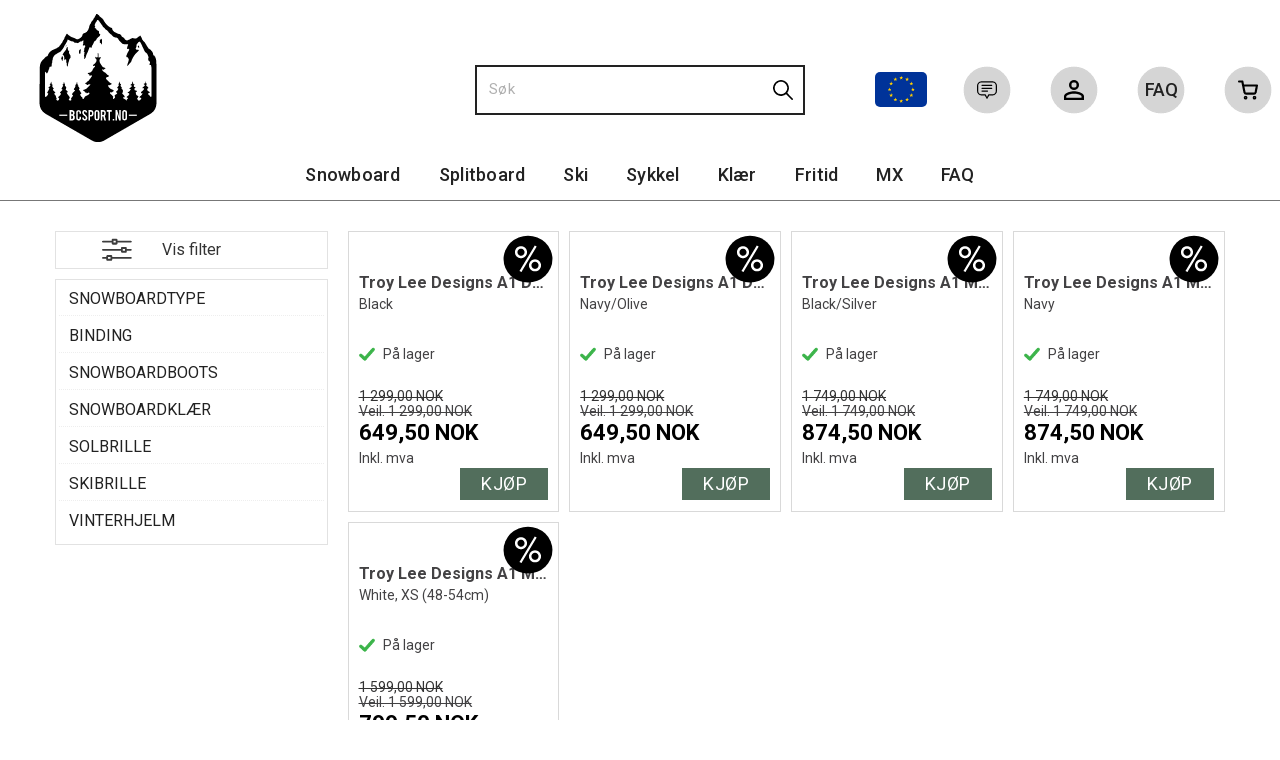

--- FILE ---
content_type: text/html; charset=utf-8
request_url: https://www.bcsport.no/search?q=outlet
body_size: 24736
content:

<!doctype html>
<html id="htmlTag" lang= "no">
<head id="ctl00_Head1"><meta http-equiv="X-UA-Compatible" content="IE=edge" /><meta http-equiv="Content-Type" content="text/html;charset=utf-8" /><meta name="format-detection" content="telephone=no" /><meta name="viewport" content="width=device-width, initial-scale=1, shrink-to-fit=no"><title>S&#248;k - BCsport.no</title><link id="ctl00_LnRss" rel="alternate" type="application/rss+xml" title="Produktnyheter" href="/WebPages/produkt/rss.aspx" /><meta name="robots" content="noodp, noydir"/>
<script type="text/javascript">
	WebFontConfig = {
		
			google: {
				families: ['Roboto:300,400,500,700']
			},
		
    };

	(function(d) {
	            var wf = d.createElement('script'), s = d.scripts[d.scripts.length - 1];
	            wf.src = 'https://ajax.googleapis.com/ajax/libs/webfont/1.6.26/webfont.js';
	            wf.async = true;
	            s.parentNode.insertBefore(wf, s);
	        
	})(document); 


</script>
<link href="/dist/js/5.c9ad31d73360b2ae6a4b.bundle.css" rel="stylesheet" type="text/css" /><link href="/dist/js/main-styles.983569736b6ec5f6a2f6.bundle.css" rel="stylesheet" type="text/css" /><link href="/dist/js/master-theme-styles-d4.9e80d12c75fcd2e1e5b4.bundle.css" rel="stylesheet" type="text/css" /><link href="/api/stylesheet/combined/BrownCouchD4.css?version=311" rel="stylesheet" type="text/css" /><link rel="shortcut icon" type="image/x-icon" href="/favicon.ico?dev=abcdefgh"></link><meta name="keywords" content="Søk,BCsport" /><link rel="canonical" href="https://www.bcsport.no/search?q=outlet" /><link rel="alternate" href="https://www.bcsport.no/en/search?q=outlet" hreflang="en" /><link rel="alternate" href="https://www.bcsport.no/search?q=outlet" hreflang="no" /><link rel="alternate" href="https://www.bcsport.no/search?q=outlet" hreflang="x-default" /><meta name="robots" content="noindex, follow" /></head>
<body id="ctl00_MyBody" class=" hold-transition trans-head-frontpage body-out search-result-page mc-filter-left layoutver4 lang-1 mobilemenu-xs sort-filter listtype-grid mode-normal www-bcsport-no customer-private body-department page-id-1000044  department-id-1000044 body-menu-level-1 search-expanded pagetype-Search d4-immediate-loading login-type-  not-logged-in img-module-ver-1  department-id-1000001 body-menu-level-0">

<script type="text/javascript">
        window.D4LinkArraySetup = [];
        window.D4AiActive = true;
        window.D4AiRegisterStats = false;
    </script>

<script src="/scripts/web-4.0.js?v=77bcPKhNfoRrA9jblBRa-enuwCstEMFDXqKY8FGiEdc1"></script>
<script src='/scripts/web-defered-4.0.js?v=lBMYkpuwxr8tIB755vZB1aAbNf7viFuBx6lNgQ85keo1'></script>





<script src="/dist/js/runtime.df29bc903bd9297c5e1d.js"></script><script src="/dist/js/2.f2fce2ff2751a7790803.bundle.js"></script><script src="/dist/js/main.b9ed9a87bdb71f887a5e.bundle.js"></script><script src="/dist/js/5.c9ad31d73360b2ae6a4b.bundle.js"></script><script src="/dist/js/main-styles.983569736b6ec5f6a2f6.bundle.js"></script><script src="/dist/js/master-theme-styles-d4.9e80d12c75fcd2e1e5b4.bundle.js"></script><script src="/dist/js/bid-banner.9963cc1778d143d9e89d.bundle.js"></script>


	<!-- GTM Data Layer -->
	<script>
	    window.dataLayer =  window.dataLayer ||  [];
	</script>

	
		<script>
		    dataLayer.push({
                'email': '',
                'FirstName': '',
                'Surname':'',
                'CompanyName': '',
                'ContactId': '',
                'ContactEmailAddress': '',
                'IsSpider': 'True',
		        'loggedIn': 'False',
                'customerType': 'Privat',
                'PriceIncVat': 'True',
                'CustomerOrgNbr': '9',
		        'EAN': '',
		        'Brand': '',
		        'event': 'category',
		        'customerID': '15130',
		        'SiteType': 'd',
		        'RetailPrice': '',
		        'BreadCrumb': 'BCsport',
                'CustomerGroup': '',
		        'PaymentMethod': '',
		        'ProductID': '',
		        'ProductAltId': '',
		        'AllProductIds': [],
                'TransactionData': [ ]
                
		    });
		</script>
	
		
			<script>
			    dataLayer.push({
			        'ecomm_pagetype': 'category',
			        'ecomm_pcat': '',
			        'ecomm_pname': '',
			        'ecomm_pvalue': '',
			        'ecomm_totalvalue': '',
			        'ecomm_prodid': '' 
			    });
			</script>
		

	<!-- GA4 dataLayer-->

    

	<!-- Google Tag Manager container script-->
	<noscript><iframe src="//www.googletagmanager.com/ns.html?id=GTM-NWT2BJ"
	                  height="0" width="0" style="display: none; visibility: hidden"></iframe></noscript>
	<script>
        
        const formHead = document.querySelector('head');
       

        formHead.addEventListener('readyForGtm', function(){
        
        (function(w, d, s, l, i) {
                    w[l] = w[l] || [];
                    w[l].push({
                        'gtm.start':
	                new Date().getTime(),

                event: 'gtm.js'
	        });
	        var f = d.getElementsByTagName(s)[0],
                j = d.createElement(s),
                dl = l != 'dataLayer' ? '&l=' + l : '';
            j.async = true;
	        j.src =
	            '//www.googletagmanager.com/gtm.js?id=' + i + dl;
            
	        f.parentNode.insertBefore(j, f);
	    })(window, document, 'script', 'dataLayer', 'GTM-NWT2BJ');
            });

        
	</script>

	<!-- End Google Tag Manager -->


<div id="d-size" class="hidden" data-size="lg" data-size-set="False"></div>

<div id="hidden-nodeid" style="visibility: hidden; height: 0px;">
    1000044
</div>
<div id="hidden-search-url" style="visibility: hidden; height: 0px;">/search</div>

<div id="hidden-theme" style="visibility: hidden; height: 0px;">
    BrownCouchD4
</div>
<div id="hidden-images-sizes" style="visibility: hidden; height: 0px;">
    <script language="javascript" type="text/javascript">var _imageSizeList = new Array(32,64,128,256,480,768,992,1200);</script>
</div>

<!--Update icon start-->
<div id="UpdateIcon" style="display: none;" class="UpdateControlModal">
    <div class="UpdateControlModalContent2"></div>
</div>


<div id="rhs-popup-sidebar"></div>
<div id="center-tiny-popup"></div>
<span id="backorder-popup-parent"></span>
<div id="o-wrapper" class="o-wrapper">

<form name="form1" method="post" action="./search?q=outlet" id="form1">
<div>
<input type="hidden" name="__EVENTTARGET" id="__EVENTTARGET" value="" />
<input type="hidden" name="__EVENTARGUMENT" id="__EVENTARGUMENT" value="" />

</div>

<script type="text/javascript">
//<![CDATA[
var theForm = document.forms['form1'];
if (!theForm) {
    theForm = document.form1;
}
function __doPostBack(eventTarget, eventArgument) {
    if (!theForm.onsubmit || (theForm.onsubmit() != false)) {
        theForm.__EVENTTARGET.value = eventTarget;
        theForm.__EVENTARGUMENT.value = eventArgument;
        theForm.submit();
    }
}
//]]>
</script>



<script type="text/javascript">
//<![CDATA[
PageLoad(true);//]]>
</script>

    <input type="hidden" name="ctl00$EnsureGaiaIncludedField" id="ctl00_EnsureGaiaIncludedField" /><!-- Ikke fjern denne. Alle sider må minst inneholde 1 gaiakomponent så lenge vi bruker gaia-->
    
<div class="modal fade" id="center-popup" tabindex="-1" role="dialog" aria-labelledby="center-popup" aria-hidden="true">
	<div class="modal-dialog modal-lg">
		<div class="modal-content">
            <div class="lightbox-close" onclick="PubSub.publish(mcWeb.lightbox.events.onHideLightbox);" ></div>	      
			<div class="modal-body">
					<div id="refresh-center" class="refresh-center" style="display: none">
						<div class="refresh-center-item">
							<div class="refresh-center-ico"><i class="icon-spinner animate-spin"></i></div>
							<div class="refresh-txt">
								Oppdaterer, vennligst vent...
							</div>
						</div>
					</div>
				<div id="lightbox-placeholder" class="center-placeholder"></div>
				<div id="lightbox-placeholder2" class="center-placeholder"></div>
			</div>
		</div>
	</div>
</div>

<script language="javascript" type="text/javascript">
	jQuery(function () { mcWeb.hash.init(); });
</script>

    
    


<div id="InstSearchDiv" style="position:absolute; z-index:110;display: none;" class="stop-ajax-rendering">
		<div class="InstantSearch">
		    <div class="resultcolumn">
				<div  class="d4-instant-search-other-hits" data-bind="visible: OtherSearchesText().length > 0">
                    <h3 class="d4-instant-search-divider" data-bind="text: OtherSearchesText"></h3>
                </div>
                <div class="d4-instant-search-products" data-bind="visible: products().length > 0">
                    <h3 class="d4-instant-search-divider">Produkter</h3>
			        <table>
				        <tbody data-bind="template: { name: 'searchresult-template', foreach: products }, visible: products != null && products().length > 0">
				        </tbody>
					        <tfoot>
						        <tr data-bind="visible: TotalHits() > 0">
							        <td colspan="2" class="italic">
								        Totalt antall treff:&nbsp;<span data-bind="text: TotalHits"></span>  
							        </td>

                                    <td colspan="2" class="italic">
								        <a data-bind="event: {click:mcWeb.instantSearch.doSearch}" >Se hele resultatet...&nbsp;</a>  
							        </td>
						        </tr>
				        </tfoot>
			        </table>
                </div>
                <div  class="d4-instant-search-cat" data-bind="visible: ShowCategories()">
                    <h3 class="d4-instant-search-divider">Kategorier</h3>
                    <div data-bind="template: { name: 'searchresult-cat-template', foreach: categories }"></div>
                </div>
                <div class="d4-instant-search-brands" data-bind="visible: ShowBrands()">
                    <h3 class="d4-instant-search-divider">Merker</h3>
                     <div data-bind="template: { name: 'searchresult-brand-template', foreach: brands }"></div>
                </div>

                <div class="d4-instant-search-brands" data-bind="visible: ShowBrandNames()">
                    <h3 class="d4-instant-search-divider">Merkenavn</h3>
                     <div data-bind="template: { name: 'searchresult-brandname-template', foreach: brandnames }"></div>
                </div>

		        <div class="d4-instant-search-articles" data-bind="visible: ShowArticles() && TotalArticleHits() > 0 && ! ShowArticlesRHS()">
		            <h3 class="d4-instant-search-divider">Artikler</h3>
		            <div data-bind="template: { name: 'searchresult-article-template', foreach: articles }"></div>
		            Antall artikler funnet:&nbsp;<span data-bind="text: TotalArticleHits"></span>  
		        </div>
		    </div>
            <div class="instant-search-preview-column">
                <div class="d4-instant-search-preview d4-instant-search-loadbyajax" data-bind="visible: ShowPreview()">
                    <div id="ctl00_InstSrch_WPAInstantSearchPreview_Pnl2" class="load-first">

</div>

<div id="A104" class="load-later   is-system-area"><div id="Field_InstantSearchProductPreview20_0" class=" NoSlide web-pub-field container field-container-20  readonly layout-d4_x1" data-field-id="20" data-popup="0" data-popup-plc="0" data-lt="53" data-sf="0">
	<div class="row">
		<div id="A104F20N1000044" class="ajax-field inner-layout-container loaded" data-use-specific-layout="False" data-plid="0" data-area-id="InstantSearchProductPreview" data-field-id="20" data-userkey="20" data-node-id="1000044" data-manufacturerid="0" data-loaded-status="True" data-layoutid="120029" data-sf="0" data-listing-type="53" data-fieldcontainerid="20">

		</div>
	</div>
</div></div>


                </div>
		        <div class="d4-instant-search-accessories d4-instant-search-loadbyajax" data-bind="visible: ShowAccessories">
		            <h3 class="d4-instant-search-divider">Tilbehør</h3>
		            <div id="ctl00_InstSrch_WPAInstantSearchAccessories_Pnl2" class="load-first">

</div>

<div id="A105" class="load-later   is-system-area"><div id="Field_InstantSearchProductAccessories21_0" class=" NoSlide web-pub-field container field-container-21  readonly layout-d4_x4" data-field-id="21" data-popup="0" data-popup-plc="0" data-lt="3" data-sf="0">
	<div class="row">
		<div id="A105F21N1000044" class="ajax-field inner-layout-container loaded" data-use-specific-layout="False" data-plid="0" data-area-id="InstantSearchProductAccessories" data-field-id="21" data-userkey="21" data-node-id="1000044" data-manufacturerid="0" data-loaded-status="True" data-layoutid="120032" data-sf="0" data-listing-type="3" data-fieldcontainerid="21">

		</div>
	</div>
</div></div>


                </div>
		        <div class="d4-instant-search-alternatives d4-instant-search-loadbyajax" data-bind="visible: ShowAlternatives">
		            <h3 class="d4-instant-search-divider">Alternativer</h3>
		            <div id="ctl00_InstSrch_WPAInstantSearchAlternative_Pnl2" class="load-first">

</div>

<div id="A106" class="load-later   is-system-area"><div id="Field_InstantSearchProductAlternatives22_0" class=" NoSlide web-pub-field container field-container-22  readonly layout-d4_x4" data-field-id="22" data-popup="0" data-popup-plc="0" data-lt="2" data-sf="0">
	<div class="row">
		<div id="A106F22N1000044" class="ajax-field inner-layout-container loaded" data-use-specific-layout="False" data-plid="0" data-area-id="InstantSearchProductAlternatives" data-field-id="22" data-userkey="22" data-node-id="1000044" data-manufacturerid="0" data-loaded-status="True" data-layoutid="120032" data-sf="0" data-listing-type="2" data-fieldcontainerid="22">

		</div>
	</div>
</div></div>


                </div>

                <div class="d4-instant-search-articles d4-instant-search-loadbyajax" data-bind="visible: ShowArticlesRHS">
		            <h3 class="d4-instant-search-divider">Artikler</h3>
		            <div id="ctl00_InstSrch_WPAInstantSearchArticles_Pnl2" class="load-first">

</div>

<div id="A151" class="load-later  is-advanced-area "></div>


                    Antall artikler funnet:&nbsp;<span data-bind="text: TotalArticleHits"></span>  
                </div>
            </div>
            
		    <script type="text/html" id="searchresult-article-template">
		        <span class="d4-instant-search-article">
		            <a class="NoUnderLine" data-bind="attr:{ href: ArticleLink, tabindex: TabIndex}">
		                <span  data-bind="html: ArticleTitle"></span>
		            </a>
		        </span>
		    </script>
            
		    <script type="text/html" id="searchresult-cat-template">
                <span class="d4-instant-search-category">
                    <a class="NoUnderLine" data-bind="attr:{ href: CatLink, tabindex: TabIndex}">
                        <span  data-bind="html: CatName"></span>(<span  data-bind="text: CatCount"></span>)
                    </a>
                </span>
            </script>
            
		    <script type="text/html" id="searchresult-brand-template">
		        <span class="d4-instant-search-brand">
		            <a class="NoUnderLine" data-bind="attr:{ href: BrandLink, tabindex: TabIndex}">
		            <span  data-bind="html: BrandName"></span>(<span  data-bind="text: BrandCount"></span>)
		          </a>
                </span>
		    </script>

            <script type="text/html" id="searchresult-brandname-template">
		        <span class="d4-instant-search-brand">
		            <a class="NoUnderLine" data-bind="attr:{ href: BrandLink, tabindex: TabIndex}">
		            <span  data-bind="html: BrandName"></span>
		          </a>
                </span>
		    </script>

			<script type="text/html" id="searchresult-template">
				<tr data-bind="css: { 'active': $parent.CurrentPlid() == ProduktLagerID}">
					<td class="Left">
						<div class="ProduktImg" data-bind="html: ImageTag"></div>
					</td>
					<td>
						<a class="NoUnderLine" data-bind="attr:{ href: ProduktLink, tabindex: TabIndex}, event: {mouseover:$parent.PreviewCurrentProduct}">
							<span data-bind="html: ProduktDesc1"></span><br />
							<span  data-bind="html: ProduktDesc2"></span>
						</a>
					</td>
                    <td>
                        <span class="bold" data-bind="html: Price"></span>
                    </td>
                    <td>
                        <button type="button" class="btn btn-default preview-button" title="Quick View+" data-bind="event: {click:$parent.PreviewCurrentProduct}" ><i class="glyphicon glyphicon-info-sign"></i></button>
                    </td>
				</tr>    
			
		    </script>

		</div>
	</div> 
		
	
  
	


    <div class="wrapper">

        

        <!-- Content Wrapper. Contains page content -->
        <div class="content-wrapper">
            
            <div class="DoNotShowPricesSpan">
                
            </div>
            
            <header class="headroom header--fixed hide-from-print m-header-dock" role="banner"><div class="container header-inner"><div class="row"><div class="top-menu">

<div class="TopMenu">

	
			<h3 class="TopMenuItem sid-1000007">
				
				

				<a class='InfoMenu '
				  style=''
					href='/kundesenter' 
					target='_self'
					title=''
				>Kundesenter</a>
			</h3>
		<img id="ctl00_HeaderArea1_ctl00_infomenu_RepeaterProductMenu_ctl01_ImageSepImg" class="ImageSepImg" src="App_Themes/Demonstrare4Dummy/Images/SeperatorArrow.gif" alt="|" style="border-width:0px;" />
			<h3 class="TopMenuItem sid-1000008">
				
				

				<a class='InfoMenu '
				  style=''
					href='/sitemap' 
					target='_self'
					title=''
				>Sitemap</a>
			</h3>
		<img id="ctl00_HeaderArea1_ctl00_infomenu_RepeaterProductMenu_ctl03_ImageSepImg" class="ImageSepImg" src="App_Themes/Demonstrare4Dummy/Images/SeperatorArrow.gif" alt="|" style="border-width:0px;" />
			<h3 class="TopMenuItem sid-1000009">
				
				

				<a class='InfoMenu '
				  style=''
					href='/kontaktoss' 
					target='_self'
					title=''
				>Kontakt Oss</a>
			</h3>
		

	
	
</div>
</div><div style="clear: both"></div><a class="header-logo" href="/"><img class="HeaderLogo" src="/App_Themes/MASTER/images/1px_transparent.png" alt=""></img></a><div class="header-main"><div class="login-container">

<div class="login-details">
    <a id="customerServiceLink" class="kundersenterIcon" rel="nofollow" href="/kundesenter"></a>
    <a id="loginuser" class="LoginUserInfo" href="/kundesenter"></a>
    
</div>
<div id="loginout-content" class="LogInButtonContainer" ><a id="loginout" class="LogInButton" href="#login">Logg inn</a>
</div>
</div><div class="faq-container"><a href="/faq"><span class="faq-icon">FAQ</span><span class="faq-txt">Ofte stilte spørsmål</span></a></div><div id="m-search"><i class="icon-search"></i></div><div class="country-lang-currency-container"><a class="eu_flag" href="https://www.bcsport.eu"><img src="\userfiles\image\Flagg\Europe.svg" title="Go to EU shop"></img></a></div><div class="small-cart-onpage"><div id="mcweb-cartsmall-cartsmall" class="knockout-bind">
	



<div class="cart-small-links cart-small-favorite pull-right col-xs-12">


    <div class="cart-small-fav" data-bind="visible: (favoriteCount() > -1 && isVisible())" style="display: none;">
        <a class="btn-fav-cart btn btn-link" data-bind="attr: { href: favoriteCartUrl }">
            <i class="glyphicon " data-bind="css: { 'glyphicon-heart-empty heart-empty': favoriteCount() < 1, 'glyphicon-heart heart-full': favoriteCount() > 0 }"></i>
            <span class="fav-cart-text" data-bind="visible: favoriteCount() > 0, text: favoriteCount()"></span>
        </a>
    </div>
    

    <div class="cart-small" data-bind="css: { 'btn-group': cartItems().length > 0 }">
        <!-- EJ 133650 : Removed data-trigger="focus", causes problems with CNET -->
        <a tabindex="0" class="cart-small-trigger btn btn-default" data-bind="visible: cartItems().length >= 0, css: { 'cart-small-has-item': cartItems().length > 0 }, popover: { html: true, titleid: 'small-cart-title', contentid: 'small-cart-content', contentClass: 'cart-small-popover' + (OrderbookActive ? ' cart-small-orderbook' : '') }"
            style="display: none;">

            <span class="cart-small-icon">
                <i class="icon-basket" data-bind="visible: isVisible()" style="display: none;"></i>
            </span>

            <span class="cart-small-empty" data-bind="visible: (cartItems().length < 1 && isVisible() && isCartItemsSet() && OrderbookDate() == '')" style="display: none;">
                Ingen varer i handlevognen
            </span>
            <span class="cart-small-empty" data-bind="visible: (cartItems().length < 1 && isVisible() && isCartItemsSet() && OrderbookDate() != '')" style="display: none;">
                Ingen varer i ordreboka
            </span>
            <span class="cart-small-empty" data-bind="visible: (cartItems().length < 1 && isVisible() && isCartItemsSet() && OrderbookDate() != '' && orderbooks() != null && orderbooks().length > 0), text: cartName" style="display: none;"></span>

            <span class="cart-small-load" data-bind="visible: !isVisible()">
                <i class="icon-spinner animate-spin"></i>
            </span>
            <span class="cart-small-items" data-bind="visible: (cartItems().length > 0 && isVisible())" style="display: none;">
                <span class="cart-small-count" data-bind="text: itemCount()"></span>
                <span class="cart-small-product" data-bind="visible: (itemCount() == 1 && isVisible())">
                    produkt
                </span>
                <span class="cart-small-product" data-bind="visible: (itemCount() > 1 && isVisible())">
                    produkter
                </span>

                <span class="cart-small-product-txt" data-bind="css: { 'inkvat': chkPriceIncExVat() }">
                    <!-- ko if: (!chkPriceIncExVat() && !showLeasingCosts()) -->
                    <span class="small-cart-before-sum">(</span><!--ko text: priceTotalProducts  --><!--/ko--><span class="small-cart-after-sum">)</span>
                    <!-- /ko -->
                    <!-- ko if: (chkPriceIncExVat() && !showLeasingCosts()) -->
                    <span class="small-cart-before-sum">(</span><!--ko text: priceTotalProductsInkVat --><!--/ko--><span class="small-cart-after-sum">)</span>
                    <!-- /ko -->
                    <!-- ko if: showLeasingCosts() -->
                    <span class="small-cart-before-sum">(</span><!--ko text: LeasingTermAmountExVat  --><!--/ko--><span class="small-cart-after-sum">)</span>                  
                    <!-- /ko -->
                </span>
            </span>

            <span class="cart-small-togle-icon" data-bind="visible: cartItems().length > 0, css: { 'cart-small-togle-open': popoverOpen() }" style="display: none;">
                <span class="caret"></span>
            </span>

        </a>
        <a class="cart-small-goto-checkout btn btn-primary" data-bind="click: onClickGoToCheckout, visible: cartItems().length > 0" style="display: none;">
            <span>Til kassen</span>
        </a>
    </div>


    <div id="small-cart-title" class="cart-small-trigger-title hide">
        <div class="close" aria-label="Close" data-bind="click: $root.onClose"><span aria-hidden="true">&times;</span></div>
        <div data-bind="visible: orderbooks().length > 0" class="btn-group" role="group" aria-label="...">
            <button type="button" class="btn btn-default" data-bind="event: { click: doShowActiveCart }, css: { active: !showOrderbookSummary() } ">
                Aktiv leveringsdato
            </button>
            <button type="button" class="btn btn-default" data-bind="event: { click: doShowOrderbookSummary }, css: { active: showOrderbookSummary() } ">
                Leveringsdatoer
            </button>
        </div>
        <div class="row">
            <div class="pull-left" data-bind="visible: !showOrderbookSummary()">
                <span data-bind="visible: orderbooks().length == 0">
                    Handlevogn
                </span>
            </div>
            <div class="pull-right" data-bind="visible: cartItems().length > 0 && !showOrderbookSummary()" style="display: none;">
                <!--ko text: itemCount() -->
                <!--/ko-->
                varer i handlevognen
                <span data-bind="visible: orderbooks().length > 0, text: displayDate "></span>
            </div>
        </div>
    </div>
    <div class="cart-small-trigger-content hide" id="small-cart-content">
        <div class="panel-body">
            <div class="row">
                <div class="pull-left col-xs-12" data-bind="visible: !showOrderbookSummary()">
                    <div data-bind="visible: orderbooks().length > 0">
                        <div class="dropdown">
                            <button class="btn btn-default dropdown-toggle" type="button" id="ddl-carts" data-toggle="dropdown" aria-haspopup="true" aria-expanded="true">
                                <span data-bind="text: displayDate"></span><span class="caret"></span>
                            </button>
                            <ul class="dropdown-menu" aria-labelledby="ddl-carts">
                                <!-- ko template: { name: 'orderbook-list-template', foreach: orderbooks} -->
                                <!-- /ko -->
                            </ul>
                        </div>
                    </div>
                </div>
            </div>
            <div data-bind="visible: !showOrderbookSummary()" class="cart-small-orderbook-summary">
                <!-- ko template: { name: smallCartItemTemplate(), foreach: cartItemsToShow} -->
                <!-- /ko -->
                <a href="#" data-role="none" data-ajax="false" class="cart-show-all-items cart-small-tocart" data-bind="click: onClickGoToCart, visible: (cartItems().length > 0 && numberOfItemsToShow() > 0 && cartItems().length > numberOfItemsToShow())">
                    Klikk her for å se alle
                </a>

                <div class="small-cart-empty-items" data-bind="visible: cartItems().length < 1">
                    Handlevognen din er tom!
                </div>

            </div>

            <div class="cart-small-orderbook-summary" id="small-cart-orderbook-summary" data-bind="visible: showOrderbookSummary()"></div>
        </div>
        <div class="panel-footer" data-bind="visible: !showOrderbookSummary()">
            <div class="row cart-small-footer">
                <div class="row">
                    <div class="form-inline col-xs-5">
                        <div class="checkbox cart-small-vat" data-bind="visible: showIncVatCheckbox">
                            <label>
                                <input id="price-inc-ex-vat" type="checkbox" name="price-inc-ex-vat" value="" data-bind="checked: chkPriceIncExVat, click: $root.onClickVat.bind($root), enable:!disableIncExVatChange ">
                                Vis priser inkl. mva.
                            </label>
                        </div>
                        <div class="checkbox cart-small-vat" data-bind="visible: showPriceDisplayControls">
                            <label>
                                <input type="checkbox" name="price-show-veil-pris" value="" data-bind="checked: chkShowVeilPris, click: $root.onClickVeil.bind($root), visible: showPriceDisplayControls">
                                Veil.
                            </label>
                        </div>
                        <div class="checkbox cart-small-vat" data-bind="visible: showPriceDisplayControls">
                            <label>
                                <input type="checkbox" name="price-hide-customer-price" value="" data-bind="checked: chkHideCustomerPice, click: $root.onClickHideCustomerPrice.bind($root)">
                                Skjul Netto
                            </label>
                        </div>
                    </div>
                    <div class="col-xs-7 cart-small-total" data-bind="visible: cartItems().length > 0" style="display: none;">
                        <div class="cart-small-total-txt pull-right">

                            <div data-bind="visible: showLeasingCosts">
                                <span class="cart-small-total-txt-1">
                                    Totalt eks. mva
                                </span>
                                <span class="cart-small-total-exvat" data-bind="text: LeasingTermAmountExVat"></span>

                                <span class="cart-small-orpaynow-txt">
                                    Eller kjøp nå for
                                </span>
                                <span class="cart-small-orpaynow-total" data-bind="visible:smallCartFees, click: switchToPayNow">
                                    <span class="cart-small-total-exvat" data-bind="visible: (!chkPriceIncExVat() && invoiceFee()), text: priceTotal"></span>
                                    <span class="cart-small-total-inkvat" data-bind="visible: (chkPriceIncExVat() && invoiceFee() && summarySumAfterCostReductionsIncVat().length <= 0), text: priceTotalInkVat"></span>
                                <span class="cart-small-total-inkvat" data-bind="visible: (chkPriceIncExVat() && invoiceFee() && summarySumAfterCostReductionsIncVat().length > 0), text: summarySumAfterCostReductionsIncVat"></span>
                                </span>
                                <span class="cart-small-orpaynow-total" data-bind="visible:!smallCartFees, click: switchToPayNow">
                                    <span class="cart-small-total-exvat" data-bind="visible: (!chkPriceIncExVat()), text: priceTotalProducts"></span>
                                    <span class="cart-small-total-inkvat" data-bind="visible: (chkPriceIncExVat() && summarySumAfterCostReductionsIncVat().length <= 0), text: priceTotalProductsInkVat"></span>
                                    <span class="cart-small-total-inkvat" data-bind="visible: (chkPriceIncExVat() && summarySumAfterCostReductionsIncVat().length > 0), text: summarySumAfterCostReductionsIncVat"></span>
                                </span>
                                
                            </div>

                            

                            <div id="ctl00_HeaderArea1_ctl00_ctl23_NoFees" data-bind="visible: doNotShowLeasingCosts">
                                <!-- Total without Fee Start -->
                                <span class="cart-small-total-txt-1" data-bind="visible: !chkPriceIncExVat()">
                                    Totalt eks. mva
                                </span>
                                <span class="cart-small-total-exvat" data-bind="visible: (!chkPriceIncExVat()), text: priceTotalProducts"></span>

                                <!-- InkVat -->
                                <span class="cart-small-total-txt-1" data-bind="visible: chkPriceIncExVat() ">
                                    Totalt inkl. mva:
                                </span>
                                <span class="cart-small-total-inkvat" data-bind="visible: (chkPriceIncExVat() && summarySumAfterCostReductionsIncVat().length <= 0), text: priceTotalProductsInkVat"></span>
                                <span class="cart-small-total-inkvat" data-bind="visible: (chkPriceIncExVat() && summarySumAfterCostReductionsIncVat().length > 0), text: summarySumAfterCostReductionsIncVat"></span>
                                
                                <span class="cart-small-or-leasing-txt" data-bind="visible: (LeasingTermAmountExVat().length > 0)">
                                    Eller leasing for
                                </span>
                                <span class="cart-small-total-leasing-cost" data-bind="text: LeasingTermAmountExVat, click: switchToLeasing"></span>
                                
                                <!-- Total without Fee  End -->
                                
                            </div>
                        </div>
                    </div>
                </div>

                <div class="row cart-small-button">
                    <div class="col-xs-6" data-bind="visible: showGoToCart" style="display: none;">
                        <a href="#" data-role="none" data-ajax="false" class="btn btn-default btn-block cart-small-tocart" data-bind="click: onClickGoToCart, visible: (cartItems().length > 0)">
                            Til handlevogn
                            <span data-bind="visible: orderbooks().length > 0 && OrderbookDate() != null && OrderbookDate().length > 0, text: displayDate"></span>
                        </a>
                    </div>
                    <div class="col-xs-6" data-bind="visible: showGoToCheckout" style="display: none;">
                        <a href="#" data-role="none" data-ajax="false" class="btn btn-primary btn-block cart-small-tocheckout" data-bind="click: onClickGoToCheckout, visible: (cartItems().length > 0)">
                            Til kassen
                            <span data-bind="visible: orderbooks().length > 0 && OrderbookDate() != null && OrderbookDate().length > 0, text: displayDate"></span>
                        </a>
                    </div>
                </div>
            </div>
        </div>
    </div>
</div>




<script type="text/html" id="orderbook-list-template">
    <li><a href="#" data-bind="css: { 'cart-orderbook-item': true, 'selected': Selected }, attr: { value: WebCartId }, text: DisplayDate, click: $root.onSelectCart" ></a></li>
</script>


<script type="text/html" id="cartsmallitem-template">
    <div class="row cart-small-items">
        <div class="col-xs-8 cart-desc">
            <img data-bind="attr: { src: ProductImage }, click: $root.onClickProductLink" class="img-responsive" />
            <p class="cart-item-header" data-bind="text: ProductDesc1, click: $root.onClickProductLink"></p>
        </div>

        <div class="col-amount-xs col-xs-1">
            <p class="cart-item-quantity" data-bind="text: Quantity"></p>
        </div>

        <div class="col-xs-3 cart-price">
            <p class="col-price">
                <span class="price" data-bind="text: Price1, visible: AmountAfterReductionIncVat().length <= 0"></span>
                <span class="price" data-bind="text: AmountAfterReductionIncVat, visible: AmountAfterReductionIncVat().length > 0"></span>
            </p>
            <p class="col-delete">
                <a href="#" data-bind="click: $root.onClickRemove"><i class="icon-cancel-circled"></i></a>
            </p>
        </div>
        <div class="clearfix col-xs-12">
            <div class="row-line" data-bind="css: { 'last-row': $index() == $parent.cartItems().length - 1 }"></div>
        </div>

    </div>
</script>

<script type="text/html" id="cartsmallitem-leasing-template">
    <div class="row cart-small-items">
        <div class="col-xs-8 cart-desc">
            <img data-bind="attr: { src: ProductImage }, click: $root.onClickProductLink" class="img-responsive" />
            <p class="cart-item-header" data-bind="text: ProductDesc1, click: $root.onClickProductLink"></p>
        </div>

        <div class="col-amount-xs col-xs-1">
            <p class="cart-item-quantity" data-bind="text: Quantity"></p>
        </div>

        <div class="col-xs-3 cart-price">
            <p class="col-price">
                <span class="price" data-bind="text: LeasingTotalCost"></span>
            </p>
            <p class="col-delete">
                <a href="#" data-bind="click: $root.onClickRemove"><i class="icon-cancel-circled"></i></a>
            </p>
        </div>
        <div class="clearfix col-xs-12">
            <div class="row-line" data-bind="css: { 'last-row': $index() == $parent.cartItems().length - 1 }"></div>
        </div>

    </div>
</script>
<script type="text/javascript">jQuery(function () {
loadModule(mcWeb.cartsmall, 'cartsmall', 'mcweb-cartsmall-cartsmall', null, {"IsLoggedIn":false,"ShowCartCollapsed":false,"ShowRemoveCart":false,"ShowContinueShoping":false,"ShowGoToCheckout":true,"ShowLinkTop":false,"ShowAmountsBottom":false,"ShowCartAlteration":false,"ShowMessageToSalesDep":false,"ShowDiscountCode":false,"ShowPriceIncExVat":true,"ShowRemoveButton":false,"ShowCart":false,"ShowInvoiceFee":false,"ShowGoToCart":true,"ShowTotalInkCarrier":false,"ShowShipment":false,"ShowRegistrationType":false,"HrefLogin":null,"InlineEditor":false,"ShowPriceDisplayControls":false,"ShowVeilPrisValue":true,"HideCustomerPriceValue":false,"ShowCartItemInfo":0,"ShowSeparateFraktFakturaCost":false,"NbrOfDecimals":0,"QuantityMaxlength":0,"FavoriteCartUrl":"/mine-favoritter","OfferCartUrl":"/kundesenter/ordrehistorikk/tilbudsstatus","SmallCartItemsToShow":0,"DecimalsQuantity":0,"ShowAddToFavorite":false,"PopupTime":1000,"MinimumSessionTimeoutUponLoginOrPurchase":0,"MaximumSessionTimeoutWhenNotLoggedInAndEmptyCart":0,"SessionEndPopupTime":0,"IsBedrift":false,"QuantityStepValue":0.0,"PackageSizeMode":0,"OrderRefRequired":false,"ShowExternalCheckout":false,"DisableIncExVatChange":false,"HideSomePricesForMport":false,"CampaingVoucherCanDeductSpecialFees":false,"ShowRRP":false,"SmallCartFees":false,"ShowIncVatCheckbox":true,"GiftcardsEnabled":false});
});
</script>
</div></div><div class="container-top-menu"><div class="bar1"></div><div class="bar2"></div><div class="bar3"></div></div><a href="/" class="home"><i class="icon-left-circled2" aria-hidden="true"></i></a>


<input type="submit" value="test" style="display: none;" />
<!--Hindrer submit av søk når man trykker enter i antallboksen m.fl. -->

<div id="ctl00_HeaderArea1_ctl00_ctl31_SearchBox_Srch" class="HeaderSearch">
	

    <script type="text/javascript">
jQuery(function() {
mcWeb.instantSearch.search('ctl00_HeaderArea1_ctl00_ctl31_SearchBox_InstSearchTB', true)});
</script>
    


    <table border="0" cellpadding="0" cellspacing="0">
        <tr>
            <td class=" main-search-a">                
                <i class="close-instant-search icon-cancel" type="image" id="CloseSearchButton" alt="Lukk" onclick="mcWeb.instantSearch.clearAndFocus('ctl00_HeaderArea1_ctl00_ctl31_SearchBox_InstSearchTB', event); "></i>
                <input name="ctl00$HeaderArea1$ctl00$ctl31$SearchBox$InstSearchTB" type="search" id="ctl00_HeaderArea1_ctl00_ctl31_SearchBox_InstSearchTB" autocomplete="off" placeholder="Søk" onclick="mcWeb.instantSearch.focusOnSearch(event, this);" class="TextBoxSearchDisable main-search-type" autocorrect="off" tabindex="51" onfocus="mcWeb.instantSearch.setSearchBoxCoord(event,this);" spellcheck="false" autocapitalize="off" onfocusout="mcWeb.instantSearch.onFocusOut(event, this);" />
            </td>
            
            <td class="main-search-b">
                
                
                
                    <div class="search-btn" onclick="mcWeb.instantSearch.doSearch(); return false;" TabIndex="100">
                        <span class="search-btn-text">Søk</span>
                        <i class="icon-search"></i>
                   </div>
                
            </td>
        </tr>
    </table>


</div>
<input type="hidden" id="InstSearchX" name="InstSearchX" />
<input type="hidden" id="InstSearchY" name="InstSearchY" />

<script language="javascript" type="text/javascript">

    jQuery(function () {
        mcWeb.instantSearch.load();

        function focusOnSearch(obj) {
            obj.className = "TextBoxSearchEnable main-search-type";
            obj.value = "";
            jQuery("[id$='ctl00_Search1_SearchBox_InstSearchTB']").val("");
        }

        function changeSticky(searchBoxID, stickyCheckBox, panel) {
            if (stickyCheckBox.checked) {
                jQuery(stickyCheckBox).attr('class', 'FixedStickyCheckBox');
                jQuery('#' + panel).attr('class', 'HeaderSearch FixedSearchBox');
                jQuery('#' + searchBoxID).attr('onfocus', 'mcWeb.instantSearch.setSearchBoxCoordFixed(event,this,\'\');');
            } else {
                jQuery(stickyCheckBox).attr('class', '');
                jQuery('#' + panel).attr('class', 'HeaderSearch');
                jQuery('#' + searchBoxID).attr('onfocus', 'mcWeb.instantSearch.setSearchBoxCoord(event,this,\'\');');
            }
        }
    });
</script>
<div class="DoNotShowPricesSpan"><togglepricescheckbox></togglepricescheckbox></div></div><div style="clear: both"></div></div></div></header><div class="menu-container"><div class="container menu-inner"><div class="row"><submenuareacontainer class="SubMenuArea" id="SubMenuArea"><div id="menu-placeholder"></div></submenuareacontainer></div></div>
</div>

            <div class="slideshow-container">
                <!-- Publish area right under the departmentmenu -->
                <div id="ctl00_AreaSlidesTopVisible" class="SlideshowContainer">
	
                    <div id="ctl00_WebPubArea1_Pnl2" class="load-first">

	</div>

<div id="A33" class="load-first  "></div>


                
</div>
            </div>

            <div class="breadcrumb-container">
                <div class="container breadcrumb-inner">
                    <div class="row">
                        <div class="breadcrumb-content">
                            
                        </div>
                    </div>
                </div>
            </div>

            <div class="main-container">
                <div id="ctl00_MainContainerCenter" class="container main-inner">
                    <div class="row" EnableViewState="True">

                        <!--Container border-->
                        <div class="PageContainerBorder">
                            <!--Column Left-->
                            
                                <div id="PageColumnLeft" class="">
                                    <div class="PublisherContainer">
                                        <div id="ctl00_AreaPrdTopLeft_Pnl2" class="load-first">

</div>

<div id="A26" class="load-first  "></div>


                                    </div>
                                    <div class="ProductMenuContainer">
                                        

<div class="attribute-left-box d2016">
    
<div class="container-2016 has-filters">
    
    <div id="filter-toggle" class="filter-toggle btn btn-default" data-expandlevel="*,5" data-mobilemenusize="xs">

        <div class="filter-toggle-text filter-toggle-show" style="display: none">
            Vis filter
        </div>

        <div class="filter-toggle-text filter-toggle-hide" style="display: none">
            Skjul filter
        </div>

    </div>
    
    <div id="filter-content" class="filter-content"
        style="display: none" >

        <div id="max-attributes" style="display:none" data-max="8"></div>
        <div id="ctl00_PrdMnuLtrl_ctl00_ctl00_PanelSelectedBox" class="SelectedAttributeBox">
	
            <div id="ctl00_PrdMnuLtrl_ctl00_ctl00_PanelProductOptions" class="product-options box-section">
		
                <div id="ctl00_PrdMnuLtrl_ctl00_ctl00_PanelVarianter">
			
                    <div class="VariantGroupingContainer">
                        
                        <input id="cbxGroupVariants" type="checkbox" name="cbxGroupVariants" onclick="mcWeb.ajaxRenderEngine.ToggleGroupVariants(this);" checked />
                        <label for="cbxGroupVariants">
                            Slå sammen varianter
                        </label>
                        
                    </div>
                
		</div>

                <div id="ctl00_PrdMnuLtrl_ctl00_ctl00_PanelLagerStatus">
			
                    <div class="LagerStatusContainer">
                        
                        <input id="cbxLagerStatus" type="checkbox" name="cbxLagerStatus" onclick="mcWeb.ajaxRenderEngine.ToggleStockMode(this);"  />
                        <label for="cbxLagerStatus">
                            Vis kun varer på lager
                        </label>
                        
                    </div>
                
		</div>
                <div id="ctl00_PrdMnuLtrl_ctl00_ctl00_PanelLagerStatusFjernlager">
			
                    <div class="LagerStatusContainer">
                        
                    </div>
                
		</div>
            
	</div>
            
                <div class="list-type-container box-section">
                    <span id="McInPlaceEditor4" class="list-type-label">Velg visning:</span>
                    <div id="ajax-grid-button" class="GridButton">
                        <div id="ctl00_PrdMnuLtrl_ctl00_ctl00_IBGrid_v2" class="list-type-button list-type-grid ProductListingTypeSelected" onclick="SetViewToGrid();" title="Vis produkter i gridformat">
                            <i class="icon-th-large"></i>
                        </div>
                    </div>
                    <div id="ajax-list-button" class="ListButton">
                        <div id="ctl00_PrdMnuLtrl_ctl00_ctl00_IBList_v2" class="list-type-button list-type-list" onclick="SetViewToList();" title="Vis produkter i listeformat">
                            <i class="icon-th-list"></i>
                        </div>
                    </div>
                </div>
            

            <div id="ctl00_PrdMnuLtrl_ctl00_ctl00_PanelSorter" class="sort-panel box-section">
		
<div id="productlist-sorter">
    <label for="ddl-sorter" class="sort-by-label"><span id="McInPlaceEdSort">Sortert etter </span></label>
    <div class="bottom" role="group" data-bind="visible: SorterList().length > 0 ">
        <div class="dropdown">
            <button class="btn btn-default dropdown-toggle" type="button" id="ddl-sorter" data-toggle="dropdown" aria-haspopup="true" aria-expanded="true">
                <span data-bind="text: SorterText" ></span><span class="caret"></span>
            </button>
            <ul class="dropdown-menu" aria-labelledby="ddl-sorter">
                <!-- ko template: { name: 'sorter-variant-template', foreach: SorterList} -->
                <!-- /ko -->
            </ul>
        </div>
    </div>
</div>
<script type="text/html" id="sorter-variant-template">
    <li data-bind="css: {'active': Selected}"><a href="#" data-bind="css: { 'sort-ddl-item': true }, attr: { value: Val, 'data-sortorder': Direction }, text: Name, click: $root.onChangeSort" ></a></li>
</script>
<script type="text/javascript">
    if(mcWeb.productListSorter != undefined)
        mcWeb.productListSorter.load();
    else{
        document.addEventListener('DOMContentLoaded', function () {
            mcWeb.productListSorter.load();
        });
    }
    jQuery("#productlist-sorter").closest('div.WebPubElement').addClass('show-overflow');
</script>
	</div>

            <div id="ctl00_PrdMnuLtrl_ctl00_ctl00_PanelSelectedAttributes" class="filter-selection-container box-section">
		
                <div class="selected-attributes-label">
                    <span id="McInPlaceEditor2">Du har valgt:</span>
                </div>
                <div class="filter-selection">
                    
                </div>
                <div class="RemoveAllSelectedAttributes">
                    <a class="DeleteButton" onclick="RemoveFilter();">
                        Fjern alle</a>
                </div>
            
	</div>
        
</div>
        <div id="filteroptions" class="SearchFilterAttributes">
            <div id="AttributeListBox">
            </div>
        </div>
    </div>

</div>

</div>



		<div class="ProductMenu hidden">
	    <ul>
	
		<li class='Level1'>
			<a 
				href='/snowboard/snowboardtype' 
				target='_self'
				title='Snowboard til allmountain, bakke, pudder og freeride eller mer krevende ekspedisjoner fra Jones Snowboards, Nidecker og Weston Backcountry.'
			>
					SNOWBOARDTYPE
			</a>
		</li>
	
		<li class='Level1'>
			<a 
				href='/snowboard/brettbindinger' 
				target='_self'
				title='Bindinger til snowboard og splitboard fra Nidecker, Jones Snowboards og Karakoram.'
			>
					BINDING
			</a>
		</li>
	
		<li class='Level1'>
			<a 
				href='/snowboard/snowboard-boots' 
				target='_self'
				title='Kj&#248;p snowboardboots i norsk nettbutikk.'
			>
					SNOWBOARDBOOTS
			</a>
		</li>
	
		<li class='Level1'>
			<a 
				href='/snowboard/snowboard-bekledning' 
				target='_self'
				title='Kj&#248;p snowboardkl&#230;r fra Jones Snowboards.'
			>
					SNOWBOARDKL&#198;R
			</a>
		</li>
	
		<li class='Level1'>
			<a 
				href='/snowboard/solbrille' 
				target='_self'
				title='Kj&#248;p kule solbriller fra kjente merkevarer. Norsk nettbutikk!'
			>
					SOLBRILLE
			</a>
		</li>
	
		<li class='Level1'>
			<a 
				href='/snowboard/skibrille' 
				target='_self'
				title='Skibriller og vintergoggles fra Smith Optics.'
			>
					SKIBRILLE
			</a>
		</li>
	
		<li class='Level1'>
			<a 
				href='/snowboard/snowboardhjelm' 
				target='_self'
				title='Hjelm til skikj&#248;rere og brettkj&#248;rere.'
			>
					VINTERHJELM
			</a>
		</li>
	
			</ul>
		</div>
	

                                    </div>
                                    <div class="PublisherContainer">
                                        <div id="ctl00_AreaPrdBtmLeft_Pnl2" class="load-first">

</div>

<div id="A27" class="load-later  "></div>


                                    </div>
                                </div>
                            
                            <!--Column Left End-->

                            <!--Center content start-->
                            <div id="PageColumnCenter" class="ColumnCenterWithSidebarLeft">
                                
    
	

<div class="BreadCrumb">
	
	<span id="McInPlaceEdHer" class="BreadCrumbTitle">Her er du nå:</span>
	
            <a class='BreadCrumbLink NoUnderLine' href='/' target='_self' title=''>BCsport</a>
		
</div>

	<div class="ProductListCellsContainer">
		<div id="ctl00_CPHCnt_PanelNoResults" class="plh__gaia" style="display:none;">

</div>
        
    		        <div class="search-no-result" style="display:none">
                        <h3>Søk på "outlet" ga ingen treff.</h3>
                        <div class="search-no-result-not-instock">
                            <a onclick="mcWeb.productlist.filter.ResetStockModeValue();" href="javascript: void(0);">Produkter utelatt pga filter på lagerstatus. Klikk her for å inkludere varer som ikke er på lager i søket</a>
                        </div>
                         <div class="ProduktListCellsPublisherContainer">
                        
				        </div>
			        </div>
                        
                
		<div class="PublisherContainer">
			<div>
				<div class="ProduktListCellsPublisherContainer" style="width: 100%; margin-bottom: 0px;">
					<div id="ctl00_CPHCnt_WebPubArea3_Pnl2" class="load-first">

</div>

<div id="A14" class="load-first  "></div>


				</div>
			</div>
		</div>
        
        
        <div class="PublisherContainer">
			<div class="department-publish">
				<div id="ctl00_CPHCnt_WPAProdTop_Pnl2" class="load-first">

</div>

<div id="A98" class="load-first  "></div>


			</div>
		</div>
		<!-- Produktlistingen Start -->
		<div class="ProdListContainer">
            
		    
	
			<div class="PublisherContainer">
				<div>
					<div class="ProduktListCellsPublisherContainer" style="width: 100%; margin-bottom: 0px;">
					    <div id="ctl00_CPHCnt_WPAArtSearch_Pnl2" class="load-first">

</div>

<div id="A103" class="load-later   is-system-area"><div id="Field_CenterContentArticleSearch31_0" class=" NoSlide web-pub-field container field-container-31  readonly layout-d4_x3" data-field-id="31" data-popup="0" data-popup-plc="0" data-lt="51" data-sf="0">
	<div class="row">
		<div id="A103F31N1000044" class="ajax-field inner-layout-container loaded" data-use-specific-layout="False" data-plid="0" data-area-id="CenterContentArticleSearch" data-field-id="31" data-userkey="31" data-node-id="1000044" data-manufacturerid="0" data-loaded-status="True" data-layoutid="120031" data-sf="0" data-listing-type="51" data-fieldcontainerid="31">

		</div>
	</div>
</div></div>


						
                        <div id="ctl00_CPHCnt_WPAAdList_Pnl2" class="load-first">

</div>

<div id="A114" class="load-later  is-advanced-area "><div id="Field_CenterContentDynamicAdList18_0" class=" NoSlide web-pub-field container field-container-18  readonly layout-d4_x4" data-field-id="18" data-popup="0" data-popup-plc="0" data-lt="1" data-sf="0">
	<div class="row">
		<div id="A114F18N1000044" class="ajax-field inner-layout-container loaded" data-use-specific-layout="False" data-plid="0" data-cachekey="EF1_6390523774778983501_6_0_0" data-area-id="CenterContentDynamicAdList" data-field-id="18" data-userkey="18" data-node-id="1000044" data-manufacturerid="0" data-loaded-status="True" data-layoutid="120032" data-field-is-productlist="1" data-sf="0" data-listing-type="1" data-fieldcontainerid="18">
			<div class="WebPubElement pub-productlisting" data-elementid="1000000" data-area="CenterContentDynamicAdList" data-fieldid="18" data-nodeid="1000044" data-panel-id="Field_CenterContentDynamicAdList18_0" data-plid="2002"><div id="Element114181000000" class="D4Standard Sed">
				<div class="AddProductImage"><a href="/troy-lee-designs/13125900/troy-lee-designs-a1-drone-helmet-black-black" id="d4img_2002_0_1000000_240_256"><img src="/Media/Web/ImageNotFound.gif" class="d4-lazy-thumb " data-status="Ok" border="0" width="100%" alt="Troy Lee Designs A1  Drone Helmet, Black Black" title="Troy Lee Designs A1  Drone Helmet, Black Black" data-plid="2002" data-image-index="0" data-width="240" data-height="256" data-elementid="1000000" data-css="" data-autoscale="True"/></a></div><div class="AddAttributeIconContainer"><div id="ctl04_PanelAttView" class="att-icons-container">
					
	
			<div class="att-icon att-icon-192 att-id-4" style="width: 300px; height: 150px; background-image: url([data-uri]);"></div>

			
		

				</div>
  </div><div class="InfoOverlay"><div class="AddHeaderContainer"><a href="/troy-lee-designs/13125900/troy-lee-designs-a1-drone-helmet-black-black" class="AdProductLink"><span class="AddHeader1">Troy Lee Designs A1  Drone Helmet, Black</span><span class="AddHeader2">Black</span></a></div><div class="stock-container"><div class="AddStockContainer">
					<div class="DynamicStockTooltipContainer">
						<span class="InStock"></span><span> På lager</span>
					</div>
				</div></div><div class="AddPriceContainer"><div class="old-price-container"><span > </span><span class="AddOldPriceLabel">1 299,00 NOK</span></div><div class="veil-price-container"><span >Veil. 1 299,00 NOK</span></div><div class="PriceLabelContainer"><span class="  AddPriceLabel">649,50 NOK</span><span class="AdPriceSuffix">Inkl. mva</span></div></div><div class="button-container hidden-variant-buy-button"><a id='variant-matrix-button'  href="/troy-lee-designs/13125900/troy-lee-designs-a1-drone-helmet-black-black"class='btn btn-primary VariantShowMore' data-plid="2002" title=''>KJØP</a></div></div>
			</div></div><div class="WebPubElement pub-productlisting" data-elementid="1000001" data-area="CenterContentDynamicAdList" data-fieldid="18" data-nodeid="1000044" data-panel-id="Field_CenterContentDynamicAdList18_0" data-plid="784"><div id="Element114181000001" class="D4Standard Sed">
				<div class="AddProductImage"><a href="/troy-lee-designs/13125902/troy-lee-designs-a1-drone-helmet-navy-olive" id="d4img_784_0_1000001_240_256"><img src="/Media/Web/ImageNotFound.gif" class="d4-lazy-thumb " data-status="Ok" border="0" width="100%" alt="Troy Lee Designs A1 Drone Helmet Navy/Olive" title="Troy Lee Designs A1 Drone Helmet Navy/Olive" data-plid="784" data-image-index="0" data-width="240" data-height="256" data-elementid="1000001" data-css="" data-autoscale="True"/></a></div><div class="AddAttributeIconContainer"><div id="ctl04_PanelAttView" class="att-icons-container">
					
	
			<div class="att-icon att-icon-192 att-id-4" style="width: 300px; height: 150px; background-image: url([data-uri]);"></div>

			
		

				</div>
  </div><div class="InfoOverlay"><div class="AddHeaderContainer"><a href="/troy-lee-designs/13125902/troy-lee-designs-a1-drone-helmet-navy-olive" class="AdProductLink"><span class="AddHeader1">Troy Lee Designs A1 Drone Helmet</span><span class="AddHeader2">Navy/Olive</span></a></div><div class="stock-container"><div class="AddStockContainer">
					<div class="DynamicStockTooltipContainer">
						<span class="InStock"></span><span> På lager</span>
					</div>
				</div></div><div class="AddPriceContainer"><div class="old-price-container"><span > </span><span class="AddOldPriceLabel">1 299,00 NOK</span></div><div class="veil-price-container"><span >Veil. 1 299,00 NOK</span></div><div class="PriceLabelContainer"><span class="  AddPriceLabel">649,50 NOK</span><span class="AdPriceSuffix">Inkl. mva</span></div></div><div class="button-container hidden-variant-buy-button"><a id='variant-matrix-button'  href="/troy-lee-designs/13125902/troy-lee-designs-a1-drone-helmet-navy-olive"class='btn btn-primary VariantShowMore' data-plid="784" title=''>KJØP</a></div></div>
			</div></div><div class="WebPubElement pub-productlisting" data-elementid="1000002" data-area="CenterContentDynamicAdList" data-fieldid="18" data-nodeid="1000044" data-panel-id="Field_CenterContentDynamicAdList18_0" data-plid="2302"><div id="Element114181000002" class="D4Standard Sed">
				<div class="AddProductImage"><a href="/troy-lee-designs/19025800/troy-lee-designs-a1-mips-helmet-classic-black-silver" id="d4img_2302_0_1000002_240_256"><img src="/Media/Web/ImageNotFound.gif" class="d4-lazy-thumb " data-status="Ok" border="0" width="100%" alt="Troy Lee Designs A1 MIPS Helmet Classic Black/Silver" title="Troy Lee Designs A1 MIPS Helmet Classic Black/Silver" data-plid="2302" data-image-index="0" data-width="240" data-height="256" data-elementid="1000002" data-css="" data-autoscale="True"/></a></div><div class="AddAttributeIconContainer"><div id="ctl04_PanelAttView" class="att-icons-container">
					
	
			<div class="att-icon att-icon-192 att-id-4" style="width: 300px; height: 150px; background-image: url([data-uri]);"></div>

			
		

				</div>
  </div><div class="InfoOverlay"><div class="AddHeaderContainer"><a href="/troy-lee-designs/19025800/troy-lee-designs-a1-mips-helmet-classic-black-silver" class="AdProductLink"><span class="AddHeader1">Troy Lee Designs A1 MIPS Helmet Classic</span><span class="AddHeader2">Black/Silver</span></a></div><div class="stock-container"><div class="AddStockContainer">
					<div class="DynamicStockTooltipContainer">
						<span class="InStock"></span><span> På lager</span>
					</div>
				</div></div><div class="AddPriceContainer"><div class="old-price-container"><span > </span><span class="AddOldPriceLabel">1 749,00 NOK</span></div><div class="veil-price-container"><span >Veil. 1 749,00 NOK</span></div><div class="PriceLabelContainer"><span class="  AddPriceLabel">874,50 NOK</span><span class="AdPriceSuffix">Inkl. mva</span></div></div><div class="button-container hidden-variant-buy-button"><a id='variant-matrix-button'  href="/troy-lee-designs/19025800/troy-lee-designs-a1-mips-helmet-classic-black-silver"class='btn btn-primary VariantShowMore' data-plid="2302" title=''>KJØP</a></div></div>
			</div></div><div class="WebPubElement pub-productlisting" data-elementid="1000003" data-area="CenterContentDynamicAdList" data-fieldid="18" data-nodeid="1000044" data-panel-id="Field_CenterContentDynamicAdList18_0" data-plid="2356"><div id="Element114181000003" class="D4Standard Sed">
				<div class="AddProductImage"><a href="/troy-lee-designs/19025804/troy-lee-designs-a1-mips-helmet-classic-navy" id="d4img_2356_0_1000003_240_256"><img src="/Media/Web/ImageNotFound.gif" class="d4-lazy-thumb " data-status="Ok" border="0" width="100%" alt="Troy Lee Designs A1 MIPS Helmet Classic Navy" title="Troy Lee Designs A1 MIPS Helmet Classic Navy" data-plid="2356" data-image-index="0" data-width="240" data-height="256" data-elementid="1000003" data-css="" data-autoscale="True"/></a></div><div class="AddAttributeIconContainer"><div id="ctl04_PanelAttView" class="att-icons-container">
					
	
			<div class="att-icon att-icon-192 att-id-4" style="width: 300px; height: 150px; background-image: url([data-uri]);"></div>

			
		

				</div>
  </div><div class="InfoOverlay"><div class="AddHeaderContainer"><a href="/troy-lee-designs/19025804/troy-lee-designs-a1-mips-helmet-classic-navy" class="AdProductLink"><span class="AddHeader1">Troy Lee Designs A1 MIPS Helmet Classic</span><span class="AddHeader2">Navy</span></a></div><div class="stock-container"><div class="AddStockContainer">
					<div class="DynamicStockTooltipContainer">
						<span class="InStock"></span><span> På lager</span>
					</div>
				</div></div><div class="AddPriceContainer"><div class="old-price-container"><span > </span><span class="AddOldPriceLabel">1 749,00 NOK</span></div><div class="veil-price-container"><span >Veil. 1 749,00 NOK</span></div><div class="PriceLabelContainer"><span class="  AddPriceLabel">874,50 NOK</span><span class="AdPriceSuffix">Inkl. mva</span></div></div><div class="button-container hidden-variant-buy-button"><a id='variant-matrix-button'  href="/troy-lee-designs/19025804/troy-lee-designs-a1-mips-helmet-classic-navy"class='btn btn-primary VariantShowMore' data-plid="2356" title=''>KJØP</a></div></div>
			</div></div><div class="WebPubElement pub-productlisting" data-elementid="1000004" data-area="CenterContentDynamicAdList" data-fieldid="18" data-nodeid="1000044" data-panel-id="Field_CenterContentDynamicAdList18_0" data-plid="4798"><div id="Element114181000004" class="D4Standard Sed">
				<div class="AddProductImage"><a href="/troy-lee-designs/190111100/troy-lee-designs-a1-mips-helmet-classic-white-xs-48-54cm" id="d4img_4798_0_1000004_240_256"><img src="/Media/Web/ImageNotFound.gif" class="d4-lazy-thumb " data-status="Ok" border="0" width="100%" alt="Troy Lee Designs A1 MIPS Helmet Classic White, XS (48-54cm)" title="Troy Lee Designs A1 MIPS Helmet Classic White, XS (48-54cm)" data-plid="4798" data-image-index="0" data-width="240" data-height="256" data-elementid="1000004" data-css="" data-autoscale="True"/></a></div><div class="AddAttributeIconContainer"><div id="ctl04_PanelAttView" class="att-icons-container">
					
	
			<div class="att-icon att-icon-192 att-id-4" style="width: 300px; height: 150px; background-image: url([data-uri]);"></div>

			
		

				</div>
  </div><div class="InfoOverlay"><div class="AddHeaderContainer"><a href="/troy-lee-designs/190111100/troy-lee-designs-a1-mips-helmet-classic-white-xs-48-54cm" class="AdProductLink"><span class="AddHeader1">Troy Lee Designs A1 MIPS Helmet Classic</span><span class="AddHeader2">White, XS (48-54cm)</span></a></div><div class="stock-container"><div class="AddStockContainer">
					<div class="DynamicStockTooltipContainer">
						<span class="InStock"></span><span> På lager</span>
					</div>
				</div></div><div class="AddPriceContainer"><div class="old-price-container"><span > </span><span class="AddOldPriceLabel">1 599,00 NOK</span></div><div class="veil-price-container"><span >Veil. 1 599,00 NOK</span></div><div class="PriceLabelContainer"><span class="  AddPriceLabel">799,50 NOK</span><span class="AdPriceSuffix">Inkl. mva</span></div></div><div class="button-container hidden-variant-buy-button"><a class="btn btn-default ad-buy-button" href="#" onclick="mc.s.buy(this, 4798, 1);return false;">KJØP</a></div></div>
			</div></div>
		</div>
	</div><div class="FieldSorter row web-pubfield-sort CenterContentDynamicAdList">
            			
    
</div>
</div></div>

                        
					    <div id="ctl00_CPHCnt_WPAProdListAlternate_Pnl2" class="load-first">

</div>

<div id="A102" class="load-later  is-advanced-area "><div id="Field_CenterContentDynamicProdListAlternate19" class=" NoSlide web-pub-field container field-container-19  readonly d4-listing-container layout-d4_x1" data-field-id="19" data-popup="0" data-popup-plc="0" data-lt="1" data-sf="0">
	<div class="row">
		<div id="A102F19N1000044" class="ajax-field inner-layout-container not-loaded" data-use-specific-layout="False" data-plid="0" data-cachekey="EF1_6390523774778983501_6_0_0" data-area-id="CenterContentDynamicProdListAlternate" data-field-id="19" data-userkey="19" data-node-id="1000044" data-manufacturerid="0" data-loaded-status="False" data-layoutid="120029" data-field-is-productlist="1" data-sf="0" data-listing-type="1" data-fieldcontainerid="19">

		</div>
	</div>
</div></div>


                        <div id="ctl00_CPHCnt_WPAPopupFrontPageAndDepartments_Pnl2" class="load-first">

</div>

<div id="A119" class="load-later  is-advanced-area "></div>


                        <div id="ctl00_CPHCnt_WPAPopupFrontPageDepartmentsAndProduct_Pnl2" class="load-first">

</div>

<div id="A120" class="load-later  is-advanced-area "></div>


                        <div id="ctl00_CPHCnt_WPAPopupDepartments_Pnl2" class="load-first">

</div>

<div id="A121" class="load-later  "></div>


                        <div id="ctl00_CPHCnt_WPAPopupDepartmentsAndProduct_Pnl2" class="load-first">

</div>

<div id="A122" class="load-later  "></div>


                        <div id="ctl00_CPHCnt_WPAPopupProductAndDepartmentPageAllProducts_Pnl2" class="load-first">

</div>

<div id="A137" class="load-later  is-advanced-area "><div id="Field_PopupProductAndDepartmentPageAllProducts34" class=" NoSlide web-pub-field container field-container-34  readonly popup-field popup-field-rule-7 layout-d4_x1" data-field-id="34" data-popup="7" data-popup-plc="1" data-lt="59" data-sf="1">
	<div class="row">
		<div id="A137F34N1000069" class="ajax-field inner-layout-container not-loaded" data-use-specific-layout="False" data-plid="0" data-popup-plc="1" data-area-id="PopupProductAndDepartmentPageAllProducts" data-field-id="34" data-popup="7" data-userkey="34" data-node-id="1000069" data-manufacturerid="0" data-loaded-status="False" data-layoutid="120029" data-sf="1" data-listing-type="59" data-fieldcontainerid="34">

		</div>
	</div>
</div></div>


                        
                        
                        
                        
                        
                        
                        
					</div>
				</div>
			</div>
		    
			<div id="ctl00_CPHCnt_PnlTopPaging" class="plh__gaia" style="display:none;">

</div>
			

    



<div id="ctl00_CPHCnt_prdl_PnlOuter" class="plh__gaia" style="display:none;">

</div>







			<div id="ctl00_CPHCnt_PnlBottomPaging" class="plh__gaia" style="display:none;">

</div>
		</div>
		
		<!-- Produktlistingen Slutt -->
         <div class="PublisherContainer">
			<div class="department-publish">
				<div id="ctl00_CPHCnt_WPAProdBottom_Pnl2" class="load-first">

</div>

<div id="A99" class="load-later  "></div>


			</div>
		</div>

		
		<input type="hidden" name="ctl00$CPHCnt$HiddenSelectedPagingIndex" id="ctl00_CPHCnt_HiddenSelectedPagingIndex" value="1" />
	</div>


                            </div>
                            <!--Center content end-->

                            <!--Column Right-->
                            
                            <!--Column Right End-->

                            <div style="clear: both"></div>
                        </div>
                    </div>
                </div>
            </div>

            <div class="footer-container">
                <div class="container footer-inner">
                    <div class="row">

                        <div class="footer-area">
                            <div id="ctl00_Ar_Pnl2" class="load-first">

</div>

<div id="A2" class="load-later  is-advanced-area "></div>


                        </div>

                    </div>
                </div>
            </div>

            <div class="copyright-container">
                <div class="container copyright-inner">
                    <div class="row">
                        <span class="col-xs-12 col-md-5 footer-copyright">Copyright © 2026 BCsport.no - All rights reserved</span>
                        <span class="col-xs-12 col-md-7 footer-by-group">
                            <span class="footer-by"> <a href="https://www.multicase.no/forretningssystem/" target="_blank" rel="nofollow">Forretningssystem</a> og <a href="https://www.multicase.no/nettbutikk/" target="_blank" rel="nofollow">nettbutikkløsning</a> levert av <a href="https://www.multicase.no/" target="_blank" rel="nofollow">Multicase&#8482; Norge AS</a></span>
                        </span>
                    </div>
                </div>
            </div>

            <div class="OriginalUrlContainer">
                
            </div>

            

            <script language="javascript" type="text/javascript">_MCDECIMAL_SEP = ',';</script>

            
<div id="McCommonControlsInUse" style="display:none;"></div>


            

            

    



        </div>
        <!-- /.content-wrapper -->

        

    </div>
    <!-- ./wrapper -->


<script type="text/javascript">
//<![CDATA[
//]]>
</script>

<script type="text/javascript">
//<![CDATA[
//]]>
</script>

<div>

	<input type="hidden" name="__VIEWSTATEGENERATOR" id="__VIEWSTATEGENERATOR" value="07377804" />
</div><input type="hidden" name="__VIEWSTATE" id="__VIEWSTATE" value="/[base64]" /></form><script type="text/javascript">
                                    //<![CDATA[
                                        // Gaia control registration
                                        document.observe('dom:loaded', function() {
$FCg('__GAIA_FILES','2012391938$430084012$404927358$2055300161$-1639821853$848291707$313974067$-942972362$-1213087464$s-853641380$s1747682610$s1916558975$s2003969821$s1994997052$s-1224836249$s2099226428$s1040847907$s-1427627547$s-125904483$s-1546709793$s-1646292613$s1248260410$s680146755$s-330914987$s-617207592$s-1467700027$s-148113440$s-185866940$s-326060100$s573363196$s-2094586852$s1926788472$s910286588$s602315554');
Gaia.Control._defaultUrl='https://www.bcsport.no/search?q=outlet';
Gaia.Control.ZIndexThreshold=4000;Gaia.RC(new Gaia.HiddenField('ctl00_EnsureGaiaIncludedField'));Gaia.RC(new Gaia.HiddenField('ctl00_CPHCnt_HiddenSelectedPagingIndex'));Gaia.SU();});
                                    //]]>
                                    </script>

</div>


<div class="mc-overlay"></div>

<div class="cart-popup-panel pop-2016" id="NewItemInCartNotifier" style="display: none;">
    <div class="pop-wait" style="display: none;">
        <i class="icon-spinner animate-spin"></i>
    </div>
    <span class="pop-success" style="display: none;">
        <i class="icon-ok"></i>
    </span>
    <span class="pop-error" style="display: none;">
        <i class="icon-attention"></i>
    </span>
    <span class="cart-popup-text" style="display: none;"></span>
</div>


<aside id="c-menu--slide-left" class="c-menu c-menu--slide-left">
    <button class="c-menu__close">
        <i class="icon-cancel"></i>
    </button>
    <div class="slide-left-header">
        Filter
    </div>
    <div id="mmenu-left"></div>
</aside>




 <nav id="mmenu-push-right" class="c-menu mmenu-push-right">
    <button class="mmenu_close"><i class="icon-cancel"></i></button>
     
        <div id="smenu" class="m-smenu"></div>
     

    <ul class="m-menu-items">            
        

            <li class="mmenu-item m-login">
                <a href="#" onclick="mcWeb.MegaMenuResponsive.Login(); return false;" class="mmenu-link">
                    Logg inn / Ny kunde
                    
                </a>                
            </li>
                
            
            <li class="mmenu-item m-regi">
                <a href="#" onclick="mcWeb.MegaMenuResponsive.RegisterCust(); return false;" class="mmenu-link">Registrer meg som kunde</a>								
            </li>
            
        
		    <li class="mmenu-item mmenu-iInfoMenu ">
			
				

				<a class='mmenu-link InfoMenu '
				  style=''
					href='/kundesenter' 
					target='_self'
					title=''
				>Kundesenter</a>
			</li>
		
		    <li class="mmenu-item mmenu-iInfoMenu ">
			
				

				<a class='mmenu-link InfoMenu '
				  style=''
					href='/sitemap' 
					target='_self'
					title=''
				>Sitemap</a>
			</li>
		
		    <li class="mmenu-item mmenu-iInfoMenu ">
			
				

				<a class='mmenu-link InfoMenu '
				  style=''
					href='/kontaktoss' 
					target='_self'
					title=''
				>Kontakt Oss</a>
			</li>
		



    </ul>

    
</nav>


<div id="m-mask" class="m-mask"></div>

<span id="mback" class="hidden">Tilbake</span>

<script type="text/javascript">
 jQuery(document).ready(function() {
 mcWeb.MegaMenuResponsive.load(false, 1000044, 'xs', false, false, false);
});
</script>





</body>
</html>

--- FILE ---
content_type: text/css; charset=utf-8
request_url: https://www.bcsport.no/api/stylesheet/combined/BrownCouchD4.css?version=311
body_size: 14848
content:
html,body,form,fieldset,table,tr,td,img{font-family:"Roboto",sans-serif}.menu-items-container .title,.dropdown-menu .menu-show-all,.navbar-default .navbar-nav>li>a{font-family:"Roboto",sans-serif}.D4Standard .preview-button a,.D4Standard .preview-button a:hover,.D4Standard .preview-button a:active{font-family:"Roboto",sans-serif}.D4Standard .ad-buy-button,.D4Standard .VariantShowMore{font-family:"Roboto",sans-serif}.D4Standard .AttributeNewIcon{font-family:"Roboto",sans-serif}.WebPubElement .buy-favorites,.WebPubElement .remove-favorites,.free-shipping-counter,.ArticleWithBackground .heading-container,.ArticleWithBackground.bid-sale .heading-container,.ProductInfo .heading-container h1,.ProductInfo .heading-container h2,.buy-product,.section-menu-item,.section-header span{font-family:"Roboto",sans-serif}#NewItemInCartNotifier{background:#526E5C}#NewItemInCartNotifier .cart-popup-text{font-family:"Roboto",sans-serif}.mode-normal .top-menu{display:none}@media (min-width: 768px){a.header-logo{top:14px;left:34px}}.HeaderLogo{background-image:url("/userfiles/image/theme/BCSport/logo.svg");width:200px}@media (min-width: 768px){.HeaderLogo{width:128px;height:128px;max-height:none}}@media (min-width: 768px) and (min-width: 768px){.fav-body .HeaderSearch,.HeaderSearch{top:65px;width:calc(100vw - 669px);left:182px}}@media (min-width: 768px) and (min-width: 992px){.fav-body .HeaderSearch,.HeaderSearch{width:230px;left:auto;right:calc(60% - 115px)}}@media (min-width: 768px) and (min-width: 1200px){.fav-body .HeaderSearch,.HeaderSearch{width:330px;left:auto;right:calc(50% - 165px)}}@media (min-width: 768px) and (min-width: 1600px){.fav-body .HeaderSearch,.HeaderSearch{width:450px;left:auto;right:calc(50% - 225px)}}@media (min-width: 768px) and (min-width: 768px){.fav-body .HeaderSearch table,.HeaderSearch table{width:100%;border:2px solid #222;padding:2px 10px 2px 0px;border-radius:0px;margin:0px}.fav-body .HeaderSearch .TextBoxSearchDisable,.fav-body .HeaderSearch .TextBoxSearchEnable,.HeaderSearch .TextBoxSearchDisable,.HeaderSearch .TextBoxSearchEnable{width:100%;font-size:15px;font-weight:normal;letter-spacing:0.38px;color:#B0B0B0;height:auto;padding:10px 2px 11px 2px}.fav-body .HeaderSearch .TextBoxSearchDisable::placeholder,.fav-body .HeaderSearch .TextBoxSearchEnable::placeholder,.HeaderSearch .TextBoxSearchDisable::placeholder,.HeaderSearch .TextBoxSearchEnable::placeholder{color:#B0B0B0}.fav-body .HeaderSearch .search-btn,.HeaderSearch .search-btn{font-size:16px}.fav-body .HeaderSearch #CloseSearchButton,.HeaderSearch #CloseSearchButton{top:3px}.fav-body .HeaderSearch .main-search-b,.HeaderSearch .main-search-b{width:20px}.fav-body .HeaderSearch .icon-search,.HeaderSearch .icon-search{width:20px;height:20px;display:block;background-image:url("data:image/svg+xml;utf8,\a           <svg xmlns='http://www.w3.org/2000/svg' width='19.519' height='19.524' viewBox='0 0 19.519 19.524'><defs><style>.a{fill:rgb(0,0,0);}</style></defs><path class='a' d='M23.79,22.6l-5.429-5.479a7.736,7.736,0,1,0-1.174,1.189l5.393,5.444a.835.835,0,0,0,1.179.03A.841.841,0,0,0,23.79,22.6ZM12.282,18.38A6.109,6.109,0,1,1,16.6,16.59,6.071,6.071,0,0,1,12.282,18.38Z' transform='translate(-4.5 -4.493)'/></svg>");background-repeat:no-repeat;background-position:center center;background-size:contain}.fav-body .HeaderSearch .icon-search:before,.HeaderSearch .icon-search:before{content:'';display:none}}@media (min-width: 768px){header.headroom{margin-bottom:0px;height:160px;background:transparent;z-index:120}header.headroom .header-main{height:auto;width:100%}}.faq-container{display:none}@media (min-width: 768px){.navbar.navbar-default.mcm{position:static;min-height:40px}}.SubMenuArea{min-height:40px}@media (min-width: 768px){header.headroom>.container{width:1500px;max-width:100%}}@media (min-width: 1200px){header.headroom .header-inner{position:relative}.menu-container .menu-inner{width:1500px;max-width:100%}}@media (min-width: 768px){.trans-head-frontpage.mode-normal.body-default header.headroom,.trans-head.mode-normal.body-department header.headroom,.trans-head-lvl2.mode-normal.body-menu-level-2:not(.pagetype-ProductInfo) header.headroom,.trans-head-lvl3.mode-normal.body-menu-level-3:not(.pagetype-ProductInfo) header.headroom,.trans-head-lvl4.mode-normal.body-menu-level-4:not(.pagetype-ProductInfo) header.headroom{margin:0px;height:160px;position:absolute;top:0px;left:0px;width:100%}.trans-head-frontpage.mode-normal.body-default .LogInButton:hover,.trans-head.mode-normal.body-department .LogInButton:hover,.trans-head-lvl2.mode-normal.body-menu-level-2:not(.pagetype-ProductInfo) .LogInButton:hover,.trans-head-lvl3.mode-normal.body-menu-level-3:not(.pagetype-ProductInfo) .LogInButton:hover,.trans-head-lvl4.mode-normal.body-menu-level-4:not(.pagetype-ProductInfo) .LogInButton:hover{color:#fff}.trans-head-frontpage.mode-normal.body-default .faq-container:hover .faq-txt,.trans-head.mode-normal.body-department .faq-container:hover .faq-txt,.trans-head-lvl2.mode-normal.body-menu-level-2:not(.pagetype-ProductInfo) .faq-container:hover .faq-txt,.trans-head-lvl3.mode-normal.body-menu-level-3:not(.pagetype-ProductInfo) .faq-container:hover .faq-txt,.trans-head-lvl4.mode-normal.body-menu-level-4:not(.pagetype-ProductInfo) .faq-container:hover .faq-txt{color:#fff}.trans-head-frontpage.mode-normal.body-default .country-lang-currency-container .shiptocurr,.trans-head-frontpage.mode-normal.body-default .country-lang-currency-container .content-countrylangcurrency-selector,.trans-head.mode-normal.body-department .country-lang-currency-container .shiptocurr,.trans-head.mode-normal.body-department .country-lang-currency-container .content-countrylangcurrency-selector,.trans-head-lvl2.mode-normal.body-menu-level-2:not(.pagetype-ProductInfo) .country-lang-currency-container .shiptocurr,.trans-head-lvl2.mode-normal.body-menu-level-2:not(.pagetype-ProductInfo) .country-lang-currency-container .content-countrylangcurrency-selector,.trans-head-lvl3.mode-normal.body-menu-level-3:not(.pagetype-ProductInfo) .country-lang-currency-container .shiptocurr,.trans-head-lvl3.mode-normal.body-menu-level-3:not(.pagetype-ProductInfo) .country-lang-currency-container .content-countrylangcurrency-selector,.trans-head-lvl4.mode-normal.body-menu-level-4:not(.pagetype-ProductInfo) .country-lang-currency-container .shiptocurr,.trans-head-lvl4.mode-normal.body-menu-level-4:not(.pagetype-ProductInfo) .country-lang-currency-container .content-countrylangcurrency-selector{color:#fff}.trans-head-frontpage.mode-normal.body-default .country-lang-currency-container .content-countrylangcurrency-selector,.trans-head.mode-normal.body-department .country-lang-currency-container .content-countrylangcurrency-selector,.trans-head-lvl2.mode-normal.body-menu-level-2:not(.pagetype-ProductInfo) .country-lang-currency-container .content-countrylangcurrency-selector,.trans-head-lvl3.mode-normal.body-menu-level-3:not(.pagetype-ProductInfo) .country-lang-currency-container .content-countrylangcurrency-selector,.trans-head-lvl4.mode-normal.body-menu-level-4:not(.pagetype-ProductInfo) .country-lang-currency-container .content-countrylangcurrency-selector{text-align:center}}@media (min-width: 768px) and (min-width: 768px){.trans-head-frontpage.mode-normal.body-default a.cart-small-trigger.btn.btn-default .cart-small-product-txt,.trans-head.mode-normal.body-department a.cart-small-trigger.btn.btn-default .cart-small-product-txt,.trans-head-lvl2.mode-normal.body-menu-level-2:not(.pagetype-ProductInfo) a.cart-small-trigger.btn.btn-default .cart-small-product-txt,.trans-head-lvl3.mode-normal.body-menu-level-3:not(.pagetype-ProductInfo) a.cart-small-trigger.btn.btn-default .cart-small-product-txt,.trans-head-lvl4.mode-normal.body-menu-level-4:not(.pagetype-ProductInfo) a.cart-small-trigger.btn.btn-default .cart-small-product-txt{color:#fff}}@media (min-width: 768px){.trans-head-frontpage.mode-normal.body-default .small-cart-onpage .btn-fav-cart:hover::after,.trans-head.mode-normal.body-department .small-cart-onpage .btn-fav-cart:hover::after,.trans-head-lvl2.mode-normal.body-menu-level-2:not(.pagetype-ProductInfo) .small-cart-onpage .btn-fav-cart:hover::after,.trans-head-lvl3.mode-normal.body-menu-level-3:not(.pagetype-ProductInfo) .small-cart-onpage .btn-fav-cart:hover::after,.trans-head-lvl4.mode-normal.body-menu-level-4:not(.pagetype-ProductInfo) .small-cart-onpage .btn-fav-cart:hover::after{color:#fff}.trans-head-frontpage.mode-normal.body-default .body-in .kundersenterIcon::after,.trans-head-frontpage.mode-normal.body-default .kundersenterIcon::after,.trans-head.mode-normal.body-department .body-in .kundersenterIcon::after,.trans-head.mode-normal.body-department .kundersenterIcon::after,.trans-head-lvl2.mode-normal.body-menu-level-2:not(.pagetype-ProductInfo) .body-in .kundersenterIcon::after,.trans-head-lvl2.mode-normal.body-menu-level-2:not(.pagetype-ProductInfo) .kundersenterIcon::after,.trans-head-lvl3.mode-normal.body-menu-level-3:not(.pagetype-ProductInfo) .body-in .kundersenterIcon::after,.trans-head-lvl3.mode-normal.body-menu-level-3:not(.pagetype-ProductInfo) .kundersenterIcon::after,.trans-head-lvl4.mode-normal.body-menu-level-4:not(.pagetype-ProductInfo) .body-in .kundersenterIcon::after,.trans-head-lvl4.mode-normal.body-menu-level-4:not(.pagetype-ProductInfo) .kundersenterIcon::after{color:#fff}.trans-head-frontpage.mode-normal.body-default .menu-container,.trans-head.mode-normal.body-department .menu-container,.trans-head-lvl2.mode-normal.body-menu-level-2:not(.pagetype-ProductInfo) .menu-container,.trans-head-lvl3.mode-normal.body-menu-level-3:not(.pagetype-ProductInfo) .menu-container,.trans-head-lvl4.mode-normal.body-menu-level-4:not(.pagetype-ProductInfo) .menu-container{border-bottom-color:transparent}.trans-head-frontpage.mode-normal.body-default:not(.mc-menu-overlay) header.headroom,.trans-head.mode-normal.body-department:not(.mc-menu-overlay) header.headroom,.trans-head-lvl2.mode-normal.body-menu-level-2:not(.pagetype-ProductInfo):not(.mc-menu-overlay) header.headroom,.trans-head-lvl3.mode-normal.body-menu-level-3:not(.pagetype-ProductInfo):not(.mc-menu-overlay) header.headroom,.trans-head-lvl4.mode-normal.body-menu-level-4:not(.pagetype-ProductInfo):not(.mc-menu-overlay) header.headroom{background:transparent}.trans-head-frontpage.mode-normal.body-default:not(.mc-menu-overlay) .menu-container,.trans-head.mode-normal.body-department:not(.mc-menu-overlay) .menu-container,.trans-head-lvl2.mode-normal.body-menu-level-2:not(.pagetype-ProductInfo):not(.mc-menu-overlay) .menu-container,.trans-head-lvl3.mode-normal.body-menu-level-3:not(.pagetype-ProductInfo):not(.mc-menu-overlay) .menu-container,.trans-head-lvl4.mode-normal.body-menu-level-4:not(.pagetype-ProductInfo):not(.mc-menu-overlay) .menu-container{background:transparent;border-bottom-color:transparent;z-index:1}.trans-head-frontpage.mode-normal.body-default:not(.mc-menu-overlay) .menu-container .navbar-default .navbar-nav>li>a:hover,.trans-head.mode-normal.body-department:not(.mc-menu-overlay) .menu-container .navbar-default .navbar-nav>li>a:hover,.trans-head-lvl2.mode-normal.body-menu-level-2:not(.pagetype-ProductInfo):not(.mc-menu-overlay) .menu-container .navbar-default .navbar-nav>li>a:hover,.trans-head-lvl3.mode-normal.body-menu-level-3:not(.pagetype-ProductInfo):not(.mc-menu-overlay) .menu-container .navbar-default .navbar-nav>li>a:hover,.trans-head-lvl4.mode-normal.body-menu-level-4:not(.pagetype-ProductInfo):not(.mc-menu-overlay) .menu-container .navbar-default .navbar-nav>li>a:hover{background:transparent}.trans-head-frontpage.mode-normal.body-default header .btn-default,.trans-head.mode-normal.body-department header .btn-default,.trans-head-lvl2.mode-normal.body-menu-level-2:not(.pagetype-ProductInfo) header .btn-default,.trans-head-lvl3.mode-normal.body-menu-level-3:not(.pagetype-ProductInfo) header .btn-default,.trans-head-lvl4.mode-normal.body-menu-level-4:not(.pagetype-ProductInfo) header .btn-default{background:transparent}.trans-head-frontpage.mode-normal.body-default .menu-container,.trans-head.mode-normal.body-department .menu-container,.trans-head-lvl2.mode-normal.body-menu-level-2:not(.pagetype-ProductInfo) .menu-container,.trans-head-lvl3.mode-normal.body-menu-level-3:not(.pagetype-ProductInfo) .menu-container,.trans-head-lvl4.mode-normal.body-menu-level-4:not(.pagetype-ProductInfo) .menu-container{position:absolute;top:160px;left:0px;width:100%}.trans-head-frontpage.mode-normal.body-default .menu-container .navbar-default .navbar-nav>li>a,.trans-head.mode-normal.body-department .menu-container .navbar-default .navbar-nav>li>a,.trans-head-lvl2.mode-normal.body-menu-level-2:not(.pagetype-ProductInfo) .menu-container .navbar-default .navbar-nav>li>a,.trans-head-lvl3.mode-normal.body-menu-level-3:not(.pagetype-ProductInfo) .menu-container .navbar-default .navbar-nav>li>a,.trans-head-lvl4.mode-normal.body-menu-level-4:not(.pagetype-ProductInfo) .menu-container .navbar-default .navbar-nav>li>a{color:#fff}.trans-head-frontpage.mode-normal.body-default .menu-container .navbar-default .navbar-nav>li>a:hover::after,.trans-head-frontpage.mode-normal.body-default .menu-container .navbar-default .navbar-nav>li>a:focus::after,.trans-head-frontpage.mode-normal.body-default .menu-container .navbar-default .navbar-nav>li>a:active::after,.trans-head.mode-normal.body-department .menu-container .navbar-default .navbar-nav>li>a:hover::after,.trans-head.mode-normal.body-department .menu-container .navbar-default .navbar-nav>li>a:focus::after,.trans-head.mode-normal.body-department .menu-container .navbar-default .navbar-nav>li>a:active::after,.trans-head-lvl2.mode-normal.body-menu-level-2:not(.pagetype-ProductInfo) .menu-container .navbar-default .navbar-nav>li>a:hover::after,.trans-head-lvl2.mode-normal.body-menu-level-2:not(.pagetype-ProductInfo) .menu-container .navbar-default .navbar-nav>li>a:focus::after,.trans-head-lvl2.mode-normal.body-menu-level-2:not(.pagetype-ProductInfo) .menu-container .navbar-default .navbar-nav>li>a:active::after,.trans-head-lvl3.mode-normal.body-menu-level-3:not(.pagetype-ProductInfo) .menu-container .navbar-default .navbar-nav>li>a:hover::after,.trans-head-lvl3.mode-normal.body-menu-level-3:not(.pagetype-ProductInfo) .menu-container .navbar-default .navbar-nav>li>a:focus::after,.trans-head-lvl3.mode-normal.body-menu-level-3:not(.pagetype-ProductInfo) .menu-container .navbar-default .navbar-nav>li>a:active::after,.trans-head-lvl4.mode-normal.body-menu-level-4:not(.pagetype-ProductInfo) .menu-container .navbar-default .navbar-nav>li>a:hover::after,.trans-head-lvl4.mode-normal.body-menu-level-4:not(.pagetype-ProductInfo) .menu-container .navbar-default .navbar-nav>li>a:focus::after,.trans-head-lvl4.mode-normal.body-menu-level-4:not(.pagetype-ProductInfo) .menu-container .navbar-default .navbar-nav>li>a:active::after{background:#fff}.trans-head-frontpage.mode-normal.body-default.fixed-admin-lte header.headroom,.trans-head.mode-normal.body-department.fixed-admin-lte header.headroom,.trans-head-lvl2.mode-normal.body-menu-level-2:not(.pagetype-ProductInfo).fixed-admin-lte header.headroom,.trans-head-lvl3.mode-normal.body-menu-level-3:not(.pagetype-ProductInfo).fixed-admin-lte header.headroom,.trans-head-lvl4.mode-normal.body-menu-level-4:not(.pagetype-ProductInfo).fixed-admin-lte header.headroom{top:50px}.trans-head-frontpage.mode-normal.body-default.fixed-admin-lte .menu-container,.trans-head.mode-normal.body-department.fixed-admin-lte .menu-container,.trans-head-lvl2.mode-normal.body-menu-level-2:not(.pagetype-ProductInfo).fixed-admin-lte .menu-container,.trans-head-lvl3.mode-normal.body-menu-level-3:not(.pagetype-ProductInfo).fixed-admin-lte .menu-container,.trans-head-lvl4.mode-normal.body-menu-level-4:not(.pagetype-ProductInfo).fixed-admin-lte .menu-container{top:210px}.trans-head-frontpage.mode-normal.body-default .fav-body .HeaderSearch table,.trans-head-frontpage.mode-normal.body-default .HeaderSearch table,.trans-head.mode-normal.body-department .fav-body .HeaderSearch table,.trans-head.mode-normal.body-department .HeaderSearch table,.trans-head-lvl2.mode-normal.body-menu-level-2:not(.pagetype-ProductInfo) .fav-body .HeaderSearch table,.trans-head-lvl2.mode-normal.body-menu-level-2:not(.pagetype-ProductInfo) .HeaderSearch table,.trans-head-lvl3.mode-normal.body-menu-level-3:not(.pagetype-ProductInfo) .fav-body .HeaderSearch table,.trans-head-lvl3.mode-normal.body-menu-level-3:not(.pagetype-ProductInfo) .HeaderSearch table,.trans-head-lvl4.mode-normal.body-menu-level-4:not(.pagetype-ProductInfo) .fav-body .HeaderSearch table,.trans-head-lvl4.mode-normal.body-menu-level-4:not(.pagetype-ProductInfo) .HeaderSearch table{border-color:#fff}.trans-head-frontpage.mode-normal.body-default .fav-body .HeaderSearch .TextBoxSearchDisable,.trans-head-frontpage.mode-normal.body-default .fav-body .HeaderSearch .TextBoxSearchEnable,.trans-head-frontpage.mode-normal.body-default .HeaderSearch .TextBoxSearchDisable,.trans-head-frontpage.mode-normal.body-default .HeaderSearch .TextBoxSearchEnable,.trans-head.mode-normal.body-department .fav-body .HeaderSearch .TextBoxSearchDisable,.trans-head.mode-normal.body-department .fav-body .HeaderSearch .TextBoxSearchEnable,.trans-head.mode-normal.body-department .HeaderSearch .TextBoxSearchDisable,.trans-head.mode-normal.body-department .HeaderSearch .TextBoxSearchEnable,.trans-head-lvl2.mode-normal.body-menu-level-2:not(.pagetype-ProductInfo) .fav-body .HeaderSearch .TextBoxSearchDisable,.trans-head-lvl2.mode-normal.body-menu-level-2:not(.pagetype-ProductInfo) .fav-body .HeaderSearch .TextBoxSearchEnable,.trans-head-lvl2.mode-normal.body-menu-level-2:not(.pagetype-ProductInfo) .HeaderSearch .TextBoxSearchDisable,.trans-head-lvl2.mode-normal.body-menu-level-2:not(.pagetype-ProductInfo) .HeaderSearch .TextBoxSearchEnable,.trans-head-lvl3.mode-normal.body-menu-level-3:not(.pagetype-ProductInfo) .fav-body .HeaderSearch .TextBoxSearchDisable,.trans-head-lvl3.mode-normal.body-menu-level-3:not(.pagetype-ProductInfo) .fav-body .HeaderSearch .TextBoxSearchEnable,.trans-head-lvl3.mode-normal.body-menu-level-3:not(.pagetype-ProductInfo) .HeaderSearch .TextBoxSearchDisable,.trans-head-lvl3.mode-normal.body-menu-level-3:not(.pagetype-ProductInfo) .HeaderSearch .TextBoxSearchEnable,.trans-head-lvl4.mode-normal.body-menu-level-4:not(.pagetype-ProductInfo) .fav-body .HeaderSearch .TextBoxSearchDisable,.trans-head-lvl4.mode-normal.body-menu-level-4:not(.pagetype-ProductInfo) .fav-body .HeaderSearch .TextBoxSearchEnable,.trans-head-lvl4.mode-normal.body-menu-level-4:not(.pagetype-ProductInfo) .HeaderSearch .TextBoxSearchDisable,.trans-head-lvl4.mode-normal.body-menu-level-4:not(.pagetype-ProductInfo) .HeaderSearch .TextBoxSearchEnable{color:#fff}.trans-head-frontpage.mode-normal.body-default .fav-body .HeaderSearch .TextBoxSearchDisable::placeholder,.trans-head-frontpage.mode-normal.body-default .fav-body .HeaderSearch .TextBoxSearchEnable::placeholder,.trans-head-frontpage.mode-normal.body-default .HeaderSearch .TextBoxSearchDisable::placeholder,.trans-head-frontpage.mode-normal.body-default .HeaderSearch .TextBoxSearchEnable::placeholder,.trans-head.mode-normal.body-department .fav-body .HeaderSearch .TextBoxSearchDisable::placeholder,.trans-head.mode-normal.body-department .fav-body .HeaderSearch .TextBoxSearchEnable::placeholder,.trans-head.mode-normal.body-department .HeaderSearch .TextBoxSearchDisable::placeholder,.trans-head.mode-normal.body-department .HeaderSearch .TextBoxSearchEnable::placeholder,.trans-head-lvl2.mode-normal.body-menu-level-2:not(.pagetype-ProductInfo) .fav-body .HeaderSearch .TextBoxSearchDisable::placeholder,.trans-head-lvl2.mode-normal.body-menu-level-2:not(.pagetype-ProductInfo) .fav-body .HeaderSearch .TextBoxSearchEnable::placeholder,.trans-head-lvl2.mode-normal.body-menu-level-2:not(.pagetype-ProductInfo) .HeaderSearch .TextBoxSearchDisable::placeholder,.trans-head-lvl2.mode-normal.body-menu-level-2:not(.pagetype-ProductInfo) .HeaderSearch .TextBoxSearchEnable::placeholder,.trans-head-lvl3.mode-normal.body-menu-level-3:not(.pagetype-ProductInfo) .fav-body .HeaderSearch .TextBoxSearchDisable::placeholder,.trans-head-lvl3.mode-normal.body-menu-level-3:not(.pagetype-ProductInfo) .fav-body .HeaderSearch .TextBoxSearchEnable::placeholder,.trans-head-lvl3.mode-normal.body-menu-level-3:not(.pagetype-ProductInfo) .HeaderSearch .TextBoxSearchDisable::placeholder,.trans-head-lvl3.mode-normal.body-menu-level-3:not(.pagetype-ProductInfo) .HeaderSearch .TextBoxSearchEnable::placeholder,.trans-head-lvl4.mode-normal.body-menu-level-4:not(.pagetype-ProductInfo) .fav-body .HeaderSearch .TextBoxSearchDisable::placeholder,.trans-head-lvl4.mode-normal.body-menu-level-4:not(.pagetype-ProductInfo) .fav-body .HeaderSearch .TextBoxSearchEnable::placeholder,.trans-head-lvl4.mode-normal.body-menu-level-4:not(.pagetype-ProductInfo) .HeaderSearch .TextBoxSearchDisable::placeholder,.trans-head-lvl4.mode-normal.body-menu-level-4:not(.pagetype-ProductInfo) .HeaderSearch .TextBoxSearchEnable::placeholder{color:#eee}.trans-head-frontpage.mode-normal.body-default .fav-body .HeaderSearch .icon-search,.trans-head-frontpage.mode-normal.body-default .HeaderSearch .icon-search,.trans-head.mode-normal.body-department .fav-body .HeaderSearch .icon-search,.trans-head.mode-normal.body-department .HeaderSearch .icon-search,.trans-head-lvl2.mode-normal.body-menu-level-2:not(.pagetype-ProductInfo) .fav-body .HeaderSearch .icon-search,.trans-head-lvl2.mode-normal.body-menu-level-2:not(.pagetype-ProductInfo) .HeaderSearch .icon-search,.trans-head-lvl3.mode-normal.body-menu-level-3:not(.pagetype-ProductInfo) .fav-body .HeaderSearch .icon-search,.trans-head-lvl3.mode-normal.body-menu-level-3:not(.pagetype-ProductInfo) .HeaderSearch .icon-search,.trans-head-lvl4.mode-normal.body-menu-level-4:not(.pagetype-ProductInfo) .fav-body .HeaderSearch .icon-search,.trans-head-lvl4.mode-normal.body-menu-level-4:not(.pagetype-ProductInfo) .HeaderSearch .icon-search{background-image:url("data:image/svg+xml;utf8,\a           <svg xmlns='http://www.w3.org/2000/svg' width='19.519' height='19.524' viewBox='0 0 19.519 19.524'><defs><style>.a{fill:rgb(255,255,255);}</style></defs><path class='a' d='M23.79,22.6l-5.429-5.479a7.736,7.736,0,1,0-1.174,1.189l5.393,5.444a.835.835,0,0,0,1.179.03A.841.841,0,0,0,23.79,22.6ZM12.282,18.38A6.109,6.109,0,1,1,16.6,16.59,6.071,6.071,0,0,1,12.282,18.38Z' transform='translate(-4.5 -4.493)'/></svg>");background-repeat:no-repeat;background-position:center center;background-size:contain}.trans-head-frontpage.mode-normal.body-default .cart-small-trigger .cart-small-icon,.trans-head.mode-normal.body-department .cart-small-trigger .cart-small-icon,.trans-head-lvl2.mode-normal.body-menu-level-2:not(.pagetype-ProductInfo) .cart-small-trigger .cart-small-icon,.trans-head-lvl3.mode-normal.body-menu-level-3:not(.pagetype-ProductInfo) .cart-small-trigger .cart-small-icon,.trans-head-lvl4.mode-normal.body-menu-level-4:not(.pagetype-ProductInfo) .cart-small-trigger .cart-small-icon{background:url("data:image/svg+xml;utf8,<svg xmlns='http://www.w3.org/2000/svg' width='28.143' height='27' viewBox='0 0 28.143 27'><defs><style>.a{fill:none;stroke-linecap:round;stroke-linejoin:round;stroke-width:3px;}.a,.b{stroke:rgba(0,0,0,1.0);}</style></defs><g transform='translate(1.5 1.5)'><path class='a' d='M14.286,31.143A1.143,1.143,0,1,1,13.143,30,1.143,1.143,0,0,1,14.286,31.143Z' transform='translate(-4 -8.286)'/><path class='a' d='M30.786,31.143A1.143,1.143,0,1,1,29.643,30,1.143,1.143,0,0,1,30.786,31.143Z' transform='translate(-7.929 -8.286)'/><path class='a' d='M1.5,1.5H6.071L9.134,16.8a2.286,2.286,0,0,0,2.286,1.84H22.529a2.286,2.286,0,0,0,2.286-1.84l1.829-9.589H7.214' transform='translate(-1.5 -1.5)'/></g></svg>"), url("data:image/svg+xml;utf8,<svg xmlns='http://www.w3.org/2000/svg' width='40' height='40'><circle cx='20' cy='20' r='19' stroke='rgba(255,255,255,1.0)' stroke-width='1' fill='rgba(255,255,255,1.0)' /></svg>");background-size:20px 20px, 48px 48px;background-repeat:no-repeat no-repeat;background-position:center center, center center}.trans-head-frontpage.mode-normal.body-default .cart-small-trigger .cart-small-icon:hover,.trans-head.mode-normal.body-department .cart-small-trigger .cart-small-icon:hover,.trans-head-lvl2.mode-normal.body-menu-level-2:not(.pagetype-ProductInfo) .cart-small-trigger .cart-small-icon:hover,.trans-head-lvl3.mode-normal.body-menu-level-3:not(.pagetype-ProductInfo) .cart-small-trigger .cart-small-icon:hover,.trans-head-lvl4.mode-normal.body-menu-level-4:not(.pagetype-ProductInfo) .cart-small-trigger .cart-small-icon:hover{background:url("data:image/svg+xml;utf8,<svg xmlns='http://www.w3.org/2000/svg' width='28.143' height='27' viewBox='0 0 28.143 27'><defs><style>.a{fill:none;stroke-linecap:round;stroke-linejoin:round;stroke-width:3px;}.a,.b{stroke:rgba(255,255,255,1.0);}</style></defs><g transform='translate(1.5 1.5)'><path class='a' d='M14.286,31.143A1.143,1.143,0,1,1,13.143,30,1.143,1.143,0,0,1,14.286,31.143Z' transform='translate(-4 -8.286)'/><path class='a' d='M30.786,31.143A1.143,1.143,0,1,1,29.643,30,1.143,1.143,0,0,1,30.786,31.143Z' transform='translate(-7.929 -8.286)'/><path class='a' d='M1.5,1.5H6.071L9.134,16.8a2.286,2.286,0,0,0,2.286,1.84H22.529a2.286,2.286,0,0,0,2.286-1.84l1.829-9.589H7.214' transform='translate(-1.5 -1.5)'/></g></svg>"), url("data:image/svg+xml;utf8,<svg xmlns='http://www.w3.org/2000/svg' width='40' height='40'><circle cx='20' cy='20' r='19' stroke='rgba(0,0,0,1.0)' stroke-width='1' fill='rgba(0,0,0,1.0)' /></svg>");background-size:20px 20px, 54px 54px;background-repeat:no-repeat no-repeat;background-position:center center, center center}.trans-head-frontpage.mode-normal.body-default .body-in .kundersenterIcon,.trans-head-frontpage.mode-normal.body-default .kundersenterIcon,.trans-head.mode-normal.body-department .body-in .kundersenterIcon,.trans-head.mode-normal.body-department .kundersenterIcon,.trans-head-lvl2.mode-normal.body-menu-level-2:not(.pagetype-ProductInfo) .body-in .kundersenterIcon,.trans-head-lvl2.mode-normal.body-menu-level-2:not(.pagetype-ProductInfo) .kundersenterIcon,.trans-head-lvl3.mode-normal.body-menu-level-3:not(.pagetype-ProductInfo) .body-in .kundersenterIcon,.trans-head-lvl3.mode-normal.body-menu-level-3:not(.pagetype-ProductInfo) .kundersenterIcon,.trans-head-lvl4.mode-normal.body-menu-level-4:not(.pagetype-ProductInfo) .body-in .kundersenterIcon,.trans-head-lvl4.mode-normal.body-menu-level-4:not(.pagetype-ProductInfo) .kundersenterIcon{background:url("data:image/svg+xml;utf8, <svg xmlns='http://www.w3.org/2000/svg' xmlns:xlink='http://www.w3.org/1999/xlink' width='26' height='26' viewBox='0 0 26 26'><defs><style>.c{fill:none;stroke:rgba(0,0,0,1.0);stroke-linecap:round;stroke-linejoin:round;stroke-width:1.592px;}</style><clipPath id='a'><rect class='a' width='26' height='26' transform='translate(19 10)'/></clipPath></defs><g class='b' transform='translate(-19 -10)'><g transform='translate(18.735 9.204)'><path class='c' d='M20.163,3.184H6.367A5.322,5.322,0,0,0,1.061,8.49v6.367a5.322,5.322,0,0,0,5.306,5.306h4.616l2.282,4.245,2.282-4.245h4.616a5.322,5.322,0,0,0,5.306-5.306V8.49A5.322,5.322,0,0,0,20.163,3.184Z'/><line class='c' x2='12.629' transform='translate(6.792 7.8)'/><line class='c' x2='12.629' transform='translate(6.792 11.673)'/><line class='c' x2='7.004' transform='translate(6.792 15.282)'/></g></g></svg>"), url("data:image/svg+xml;utf8,<svg xmlns='http://www.w3.org/2000/svg' width='40' height='40'><circle cx='20' cy='20' r='19' stroke='rgba(255,255,255,1.0)' stroke-width='1' fill='rgba(255,255,255,1.0)' /></svg>");background-size:20px 20px, 48px 48px;background-repeat:no-repeat no-repeat;background-position:center center, center center}.trans-head-frontpage.mode-normal.body-default .body-in .kundersenterIcon:hover,.trans-head-frontpage.mode-normal.body-default .kundersenterIcon:hover,.trans-head.mode-normal.body-department .body-in .kundersenterIcon:hover,.trans-head.mode-normal.body-department .kundersenterIcon:hover,.trans-head-lvl2.mode-normal.body-menu-level-2:not(.pagetype-ProductInfo) .body-in .kundersenterIcon:hover,.trans-head-lvl2.mode-normal.body-menu-level-2:not(.pagetype-ProductInfo) .kundersenterIcon:hover,.trans-head-lvl3.mode-normal.body-menu-level-3:not(.pagetype-ProductInfo) .body-in .kundersenterIcon:hover,.trans-head-lvl3.mode-normal.body-menu-level-3:not(.pagetype-ProductInfo) .kundersenterIcon:hover,.trans-head-lvl4.mode-normal.body-menu-level-4:not(.pagetype-ProductInfo) .body-in .kundersenterIcon:hover,.trans-head-lvl4.mode-normal.body-menu-level-4:not(.pagetype-ProductInfo) .kundersenterIcon:hover{background:url("data:image/svg+xml;utf8, <svg xmlns='http://www.w3.org/2000/svg' xmlns:xlink='http://www.w3.org/1999/xlink' width='26' height='26' viewBox='0 0 26 26'><defs><style>.c{fill:none;stroke:rgba(255,255,255,1.0);stroke-linecap:round;stroke-linejoin:round;stroke-width:1.592px;}</style><clipPath id='a'><rect class='a' width='26' height='26' transform='translate(19 10)'/></clipPath></defs><g class='b' transform='translate(-19 -10)'><g transform='translate(18.735 9.204)'><path class='c' d='M20.163,3.184H6.367A5.322,5.322,0,0,0,1.061,8.49v6.367a5.322,5.322,0,0,0,5.306,5.306h4.616l2.282,4.245,2.282-4.245h4.616a5.322,5.322,0,0,0,5.306-5.306V8.49A5.322,5.322,0,0,0,20.163,3.184Z'/><line class='c' x2='12.629' transform='translate(6.792 7.8)'/><line class='c' x2='12.629' transform='translate(6.792 11.673)'/><line class='c' x2='7.004' transform='translate(6.792 15.282)'/></g></g></svg>"), url("data:image/svg+xml;utf8,<svg xmlns='http://www.w3.org/2000/svg' width='40' height='40'><circle cx='20' cy='20' r='19' stroke='rgba(0,0,0,1.0)' stroke-width='1' fill='rgba(0,0,0,1.0)' /></svg>");background-size:20px 20px, 54px 54px;background-repeat:no-repeat no-repeat;background-position:center center, center center}.trans-head-frontpage.mode-normal.body-default .faq-container,.trans-head.mode-normal.body-department .faq-container,.trans-head-lvl2.mode-normal.body-menu-level-2:not(.pagetype-ProductInfo) .faq-container,.trans-head-lvl3.mode-normal.body-menu-level-3:not(.pagetype-ProductInfo) .faq-container,.trans-head-lvl4.mode-normal.body-menu-level-4:not(.pagetype-ProductInfo) .faq-container{display:block}.trans-head-frontpage.mode-normal.body-default .faq-container .faq-icon,.trans-head.mode-normal.body-department .faq-container .faq-icon,.trans-head-lvl2.mode-normal.body-menu-level-2:not(.pagetype-ProductInfo) .faq-container .faq-icon,.trans-head-lvl3.mode-normal.body-menu-level-3:not(.pagetype-ProductInfo) .faq-container .faq-icon,.trans-head-lvl4.mode-normal.body-menu-level-4:not(.pagetype-ProductInfo) .faq-container .faq-icon{background-image:url("data:image/svg+xml;utf8,<svg xmlns='http://www.w3.org/2000/svg' width='40' height='40'><circle cx='20' cy='20' r='19' stroke='rgba(255,255,255,1.0)' stroke-width='1' fill='rgba(255,255,255,1.0)' /></svg>");background-size:48px 48px;background-repeat:no-repeat;background-position:center 3px}.trans-head-frontpage.mode-normal.body-default .faq-container:hover .faq-icon,.trans-head.mode-normal.body-department .faq-container:hover .faq-icon,.trans-head-lvl2.mode-normal.body-menu-level-2:not(.pagetype-ProductInfo) .faq-container:hover .faq-icon,.trans-head-lvl3.mode-normal.body-menu-level-3:not(.pagetype-ProductInfo) .faq-container:hover .faq-icon,.trans-head-lvl4.mode-normal.body-menu-level-4:not(.pagetype-ProductInfo) .faq-container:hover .faq-icon{color:#fff;text-decoration:none;color:"rgba(255,255,255,1.0)";background-image:url("data:image/svg+xml;utf8,<svg xmlns='http://www.w3.org/2000/svg' width='40' height='40'><circle cx='20' cy='20' r='19' stroke='rgba(0,0,0,1.0)' stroke-width='1' fill='rgba(0,0,0,1.0)' /></svg>");background-size:54px 54px;background-repeat:no-repeat;background-position:center 0px}.trans-head-frontpage.mode-normal.body-default .LogInButton,.trans-head.mode-normal.body-department .LogInButton,.trans-head-lvl2.mode-normal.body-menu-level-2:not(.pagetype-ProductInfo) .LogInButton,.trans-head-lvl3.mode-normal.body-menu-level-3:not(.pagetype-ProductInfo) .LogInButton,.trans-head-lvl4.mode-normal.body-menu-level-4:not(.pagetype-ProductInfo) .LogInButton{background-image:url("data:image/svg+xml;utf8,<svg xmlns='http://www.w3.org/2000/svg' width='22.385' height='22.385' viewBox='0 0 22.385 22.385'><defs><style>.a{fill:rgba(0,0,0,1.0);}</style></defs><path class='a' d='M17.192,8.658A2.938,2.938,0,1,1,14.254,11.6a2.938,2.938,0,0,1,2.938-2.938m0,12.591c4.155,0,8.534,2.043,8.534,2.938v1.539H8.658V24.188c0-.9,4.379-2.938,8.534-2.938m0-15.25a5.6,5.6,0,1,0,5.6,5.6A5.595,5.595,0,0,0,17.192,6Zm0,12.591C13.457,18.591,6,20.466,6,24.188v4.2H28.385v-4.2C28.385,20.466,20.928,18.591,17.192,18.591Z' transform='translate(-6 -6)'/></svg>"), url("data:image/svg+xml;utf8,<svg xmlns='http://www.w3.org/2000/svg' width='40' height='40'><circle cx='20' cy='20' r='19' stroke='rgba(255,255,255,1.0)' stroke-width='1' fill='rgba(255,255,255,1.0)' /></svg>");background-size:20px 20px, 48px 48px;background-repeat:no-repeat no-repeat;background-position:center calc(50% - 4px), center 3px}.trans-head-frontpage.mode-normal.body-default .LogInButton:hover,.trans-head.mode-normal.body-department .LogInButton:hover,.trans-head-lvl2.mode-normal.body-menu-level-2:not(.pagetype-ProductInfo) .LogInButton:hover,.trans-head-lvl3.mode-normal.body-menu-level-3:not(.pagetype-ProductInfo) .LogInButton:hover,.trans-head-lvl4.mode-normal.body-menu-level-4:not(.pagetype-ProductInfo) .LogInButton:hover{background-image:url("data:image/svg+xml;utf8,<svg xmlns='http://www.w3.org/2000/svg' width='22.385' height='22.385' viewBox='0 0 22.385 22.385'><defs><style>.a{fill:rgba(255,255,255,1.0);}</style></defs><path class='a' d='M17.192,8.658A2.938,2.938,0,1,1,14.254,11.6a2.938,2.938,0,0,1,2.938-2.938m0,12.591c4.155,0,8.534,2.043,8.534,2.938v1.539H8.658V24.188c0-.9,4.379-2.938,8.534-2.938m0-15.25a5.6,5.6,0,1,0,5.6,5.6A5.595,5.595,0,0,0,17.192,6Zm0,12.591C13.457,18.591,6,20.466,6,24.188v4.2H28.385v-4.2C28.385,20.466,20.928,18.591,17.192,18.591Z' transform='translate(-6 -6)'/></svg>"), url("data:image/svg+xml;utf8,<svg xmlns='http://www.w3.org/2000/svg' width='40' height='40'><circle cx='20' cy='20' r='19' stroke='rgba(0,0,0,1.0)' stroke-width='1' fill='rgba(0,0,0,1.0)' /></svg>");background-size:20px 20px, 54px 54px;background-repeat:no-repeat no-repeat;background-position:center calc(50% - 4px), center 0px}}header.headroom .btn-default{background-color:transparent}@media (max-width: 767px){.cart-small-icon{background:url("data:image/svg+xml;utf8,<svg xmlns='http://www.w3.org/2000/svg' width='28.143' height='27' viewBox='0 0 28.143 27'><defs><style>.a{fill:none;stroke-linecap:round;stroke-linejoin:round;stroke-width:3px;}.a,.b{stroke:rgb(32,32,32);}</style></defs><g transform='translate(1.5 1.5)'><path class='a' d='M14.286,31.143A1.143,1.143,0,1,1,13.143,30,1.143,1.143,0,0,1,14.286,31.143Z' transform='translate(-4 -8.286)'/><path class='a' d='M30.786,31.143A1.143,1.143,0,1,1,29.643,30,1.143,1.143,0,0,1,30.786,31.143Z' transform='translate(-7.929 -8.286)'/><path class='a' d='M1.5,1.5H6.071L9.134,16.8a2.286,2.286,0,0,0,2.286,1.84H22.529a2.286,2.286,0,0,0,2.286-1.84l1.829-9.589H7.214' transform='translate(-1.5 -1.5)'/></g></svg>");background-size:27px;background-repeat:no-repeat;background-position:center 3px}}.cart-small-count{border-color:#566B90}@media (min-width: 768px){.cart-small{vertical-align:top}.cart-small-trigger{display:flex;flex-direction:column}.cart-small-trigger.btn.btn-default{max-width:54px}.cart-small-trigger .cart-small-icon{background:url("data:image/svg+xml;utf8,<svg xmlns='http://www.w3.org/2000/svg' width='28.143' height='27' viewBox='0 0 28.143 27'><defs><style>.a{fill:none;stroke-linecap:round;stroke-linejoin:round;stroke-width:3px;}.a,.b{stroke:rgba(0,0,0,1.0);}</style></defs><g transform='translate(1.5 1.5)'><path class='a' d='M14.286,31.143A1.143,1.143,0,1,1,13.143,30,1.143,1.143,0,0,1,14.286,31.143Z' transform='translate(-4 -8.286)'/><path class='a' d='M30.786,31.143A1.143,1.143,0,1,1,29.643,30,1.143,1.143,0,0,1,30.786,31.143Z' transform='translate(-7.929 -8.286)'/><path class='a' d='M1.5,1.5H6.071L9.134,16.8a2.286,2.286,0,0,0,2.286,1.84H22.529a2.286,2.286,0,0,0,2.286-1.84l1.829-9.589H7.214' transform='translate(-1.5 -1.5)'/></g></svg>"), url("data:image/svg+xml;utf8,<svg xmlns='http://www.w3.org/2000/svg' width='40' height='40'><circle cx='20' cy='20' r='19' stroke='rgba(213,213,213,1.0)' stroke-width='1' fill='rgba(213,213,213,1.0)' /></svg>");background-size:20px 20px, 48px 48px;background-repeat:no-repeat no-repeat;background-position:center center, center center;height:54px;min-width:54px;width:48px;padding:0px;font-size:0px;color:transparent}.cart-small-trigger .cart-small-icon:hover{background:url("data:image/svg+xml;utf8,<svg xmlns='http://www.w3.org/2000/svg' width='28.143' height='27' viewBox='0 0 28.143 27'><defs><style>.a{fill:none;stroke-linecap:round;stroke-linejoin:round;stroke-width:3px;}.a,.b{stroke:rgba(255,255,255,1.0);}</style></defs><g transform='translate(1.5 1.5)'><path class='a' d='M14.286,31.143A1.143,1.143,0,1,1,13.143,30,1.143,1.143,0,0,1,14.286,31.143Z' transform='translate(-4 -8.286)'/><path class='a' d='M30.786,31.143A1.143,1.143,0,1,1,29.643,30,1.143,1.143,0,0,1,30.786,31.143Z' transform='translate(-7.929 -8.286)'/><path class='a' d='M1.5,1.5H6.071L9.134,16.8a2.286,2.286,0,0,0,2.286,1.84H22.529a2.286,2.286,0,0,0,2.286-1.84l1.829-9.589H7.214' transform='translate(-1.5 -1.5)'/></g></svg>"), url("data:image/svg+xml;utf8,<svg xmlns='http://www.w3.org/2000/svg' width='40' height='40'><circle cx='20' cy='20' r='19' stroke='rgba(0,0,0,1.0)' stroke-width='1' fill='rgba(0,0,0,1.0)' /></svg>");background-size:20px 20px, 54px 54px;background-repeat:no-repeat no-repeat;background-position:center center, center center}.cart-small-trigger .cart-small-items .cart-small-product-txt{display:none !important}.cart-small-trigger:hover .cart-small-items .cart-small-product-txt{display:block  !important}body .cart-small-trigger>.cart-small-empty+.cart-small-empty+.cart-small-empty{display:none !important;font-size:13px;color:#222;margin-top:8px;visibility:hidden;margin-left:calc(50% - 2.7em)}body .cart-small-trigger:hover>.cart-small-empty+.cart-small-empty+.cart-small-empty{visibility:visible}.cart-small-count{top:0px;right:-5px;font-size:12px;height:23px;min-width:23px;width:23px;padding-left:3px;padding-right:4px}.fav-cart-text{top:-10px;left:35px;margin:0px;width:23px;min-width:23px;height:23px;font-size:12px;border-color:#566B90;line-height:21px}.body-in .kundersenterIcon,.kundersenterIcon{display:inline-block;background:url("data:image/svg+xml;utf8, <svg xmlns='http://www.w3.org/2000/svg' xmlns:xlink='http://www.w3.org/1999/xlink' width='26' height='26' viewBox='0 0 26 26'><defs><style>.c{fill:none;stroke:rgba(0,0,0,1.0);stroke-linecap:round;stroke-linejoin:round;stroke-width:1.592px;}</style><clipPath id='a'><rect class='a' width='26' height='26' transform='translate(19 10)'/></clipPath></defs><g class='b' transform='translate(-19 -10)'><g transform='translate(18.735 9.204)'><path class='c' d='M20.163,3.184H6.367A5.322,5.322,0,0,0,1.061,8.49v6.367a5.322,5.322,0,0,0,5.306,5.306h4.616l2.282,4.245,2.282-4.245h4.616a5.322,5.322,0,0,0,5.306-5.306V8.49A5.322,5.322,0,0,0,20.163,3.184Z'/><line class='c' x2='12.629' transform='translate(6.792 7.8)'/><line class='c' x2='12.629' transform='translate(6.792 11.673)'/><line class='c' x2='7.004' transform='translate(6.792 15.282)'/></g></g></svg>"), url("data:image/svg+xml;utf8,<svg xmlns='http://www.w3.org/2000/svg' width='40' height='40'><circle cx='20' cy='20' r='19' stroke='rgba(213,213,213,1.0)' stroke-width='1' fill='rgba(213,213,213,1.0)' /></svg>");background-size:20px 20px, 48px 48px;background-repeat:no-repeat no-repeat;background-position:center center, center center;height:54px;min-width:54px;padding:0px;font-size:13px;color:transparent;margin:0px;position:relative}.body-in .kundersenterIcon::after,.kundersenterIcon::after{content:'Kundesenter';visibility:hidden;display:inline-block;color:#222;padding-top:62px;position:absolute;left:calc(50% - 2.8em)}.body-in .kundersenterIcon:hover,.kundersenterIcon:hover{background:url("data:image/svg+xml;utf8, <svg xmlns='http://www.w3.org/2000/svg' xmlns:xlink='http://www.w3.org/1999/xlink' width='26' height='26' viewBox='0 0 26 26'><defs><style>.c{fill:none;stroke:rgba(255,255,255,1.0);stroke-linecap:round;stroke-linejoin:round;stroke-width:1.592px;}</style><clipPath id='a'><rect class='a' width='26' height='26' transform='translate(19 10)'/></clipPath></defs><g class='b' transform='translate(-19 -10)'><g transform='translate(18.735 9.204)'><path class='c' d='M20.163,3.184H6.367A5.322,5.322,0,0,0,1.061,8.49v6.367a5.322,5.322,0,0,0,5.306,5.306h4.616l2.282,4.245,2.282-4.245h4.616a5.322,5.322,0,0,0,5.306-5.306V8.49A5.322,5.322,0,0,0,20.163,3.184Z'/><line class='c' x2='12.629' transform='translate(6.792 7.8)'/><line class='c' x2='12.629' transform='translate(6.792 11.673)'/><line class='c' x2='7.004' transform='translate(6.792 15.282)'/></g></g></svg>"), url("data:image/svg+xml;utf8,<svg xmlns='http://www.w3.org/2000/svg' width='40' height='40'><circle cx='20' cy='20' r='19' stroke='rgba(0,0,0,1.0)' stroke-width='1' fill='rgba(0,0,0,1.0)' /></svg>");background-size:20px 20px, 54px 54px;background-repeat:no-repeat no-repeat;background-position:center center, center center}.body-in .kundersenterIcon:hover::after,.kundersenterIcon:hover::after{visibility:visible}.lang-2 .kundersenterIcon::after{content:'Customer center';text-align:center}.LogInButton{display:block;color:#222;text-align:center;margin:0px -100%;background-image:url("data:image/svg+xml;utf8,<svg xmlns='http://www.w3.org/2000/svg' width='22.385' height='22.385' viewBox='0 0 22.385 22.385'><defs><style>.a{fill:rgba(0,0,0,1.0);}</style></defs><path class='a' d='M17.192,8.658A2.938,2.938,0,1,1,14.254,11.6a2.938,2.938,0,0,1,2.938-2.938m0,12.591c4.155,0,8.534,2.043,8.534,2.938v1.539H8.658V24.188c0-.9,4.379-2.938,8.534-2.938m0-15.25a5.6,5.6,0,1,0,5.6,5.6A5.595,5.595,0,0,0,17.192,6Zm0,12.591C13.457,18.591,6,20.466,6,24.188v4.2H28.385v-4.2C28.385,20.466,20.928,18.591,17.192,18.591Z' transform='translate(-6 -6)'/></svg>"), url("data:image/svg+xml;utf8,<svg xmlns='http://www.w3.org/2000/svg' width='40' height='40'><circle cx='20' cy='20' r='19' stroke='rgba(213,213,213,1.0)' stroke-width='1' fill='rgba(213,213,213,1.0)' /></svg>");background-size:20px 20px, 48px 48px;background-repeat:no-repeat no-repeat;background-position:center calc(50% - 4px), center 3px;height:54px;min-width:54px;padding:62px 0px 0px 0px;font-size:13px;color:transparent;text-decoration:none;overflow:visible;white-space:nowrap}.LogInButton:hover{text-decoration:none;color:#222;background-image:url("data:image/svg+xml;utf8,<svg xmlns='http://www.w3.org/2000/svg' width='22.385' height='22.385' viewBox='0 0 22.385 22.385'><defs><style>.a{fill:rgba(255,255,255,1.0);}</style></defs><path class='a' d='M17.192,8.658A2.938,2.938,0,1,1,14.254,11.6a2.938,2.938,0,0,1,2.938-2.938m0,12.591c4.155,0,8.534,2.043,8.534,2.938v1.539H8.658V24.188c0-.9,4.379-2.938,8.534-2.938m0-15.25a5.6,5.6,0,1,0,5.6,5.6A5.595,5.595,0,0,0,17.192,6Zm0,12.591C13.457,18.591,6,20.466,6,24.188v4.2H28.385v-4.2C28.385,20.466,20.928,18.591,17.192,18.591Z' transform='translate(-6 -6)'/></svg>"), url("data:image/svg+xml;utf8,<svg xmlns='http://www.w3.org/2000/svg' width='40' height='40'><circle cx='20' cy='20' r='19' stroke='rgba(0,0,0,1.0)' stroke-width='1' fill='rgba(0,0,0,1.0)' /></svg>");background-size:20px 20px, 54px 54px;background-repeat:no-repeat no-repeat;background-position:center calc(50% - 4px), center 0px}.faq-container{display:block;overflow:visible;max-width:54px}.faq-container .faq-icon{display:block;background-image:url("data:image/svg+xml;utf8,<svg xmlns='http://www.w3.org/2000/svg' width='40' height='40'><circle cx='20' cy='20' r='19' stroke='rgba(213,213,213,1.0)' stroke-width='1' fill='rgba(213,213,213,1.0)' /></svg>");background-size:48px 48px;background-repeat:no-repeat;background-position:center 3px;height:54px;min-width:54px;font-size:18px;font-weight:500;line-height:54px;color:#222;text-decoration:none;overflow:visible;white-space:nowrap;text-align:center}.faq-container .faq-txt{position:absolute;white-space:nowrap;margin-top:8px;font-size:13px;color:transparent;left:calc(50% - 56px)}.faq-container:hover .faq-icon{color:#fff;text-decoration:none;color:"rgba(255,255,255,1.0)";background-image:url("data:image/svg+xml;utf8,<svg xmlns='http://www.w3.org/2000/svg' width='40' height='40'><circle cx='20' cy='20' r='19' stroke='rgba(0,0,0,1.0)' stroke-width='1' fill='rgba(0,0,0,1.0)' /></svg>");background-size:54px 54px;background-repeat:no-repeat;background-position:center 0px}.faq-container:hover .faq-txt{text-decoration:none;color:#222}}.lang-2 .faq-container .faq-txt{display:none}.country-lang-currency-container{position:absolute;width:auto;top:3px;right:105px;flex-direction:column}.country-lang-currency-container .shiptocurr{font-size:10px}@media (min-width: 768px){.small-cart-onpage{top:63px}.small-cart-onpage a.cart-small-trigger.btn.btn-default{padding:0px;height:auto;font-size:0px;line-height:normal}.small-cart-onpage .btn-fav-cart{padding:0px}.small-cart-onpage .cart-small-icon{top:auto}.login-container{top:63px;margin-top:0px}a.cart-small-trigger.btn.btn-default .cart-small-product-txt{font-size:13px;color:#222;font-weight:normal;letter-spacing:0.28px;top:56px}.login-details{display:inline}#login-details,#loginout-content{width:54px;height:54px;display:inline-block}#loginout-content{display:inline-block}.body-out .login-container,.body-in .login-container{position:absolute;display:flex;flex-direction:row}.body-out .login-details,.body-in .login-details,.login-details{position:static;margin-right:33px;width:54px;height:54px;display:inline-block;bottom:auto}.login-container,.body-in .login-container,.small-cart-onpage,.HeaderSearch{position:absolute;float:none}.small-cart-onpage{right:5px}.small-cart-onpage .cart-small-links{width:54px}.small-cart-onpage .cart-small-load{position:absolute;top:22px;left:15px}.login-container{right:179px}.fav-body .login-container{right:179px}.small-cart-onpage .cart-small-fav{margin-right:23px}.small-cart-onpage .btn-fav-cart{color:transparent;font-size:18px;background:url("data:image/svg+xml;utf8,<svg xmlns='http://www.w3.org/2000/svg' width='20.344' height='18' viewBox='0 0 20.344 18'><defs><style>.a{fill:none;stroke:rgba(0,0,0,1.0);stroke-linecap:round;stroke-linejoin:round;stroke-width:2px;}</style></defs><path class='a' d='M19.253,5.912a4.827,4.827,0,0,0-6.828,0l-.93.93-.93-.93a4.828,4.828,0,1,0-6.828,6.828l.93.93L11.495,20.5l6.828-6.828.93-.93a4.827,4.827,0,0,0,0-6.828Z' transform='translate(-1.323 -3.497)'/></svg>");background-size:48px 48px;background-repeat:no-repeat;background-position:center 3px;border:none;height:54px;min-width:54px;padding:17px 0px;transition:all 0.2s}.small-cart-onpage .btn-fav-cart::after{content:'Ønskeliste';position:absolute;font-size:13px;color:rgba(0,0,0,0);left:7px;top:56px}.small-cart-onpage .btn-fav-cart:hover{transition:all 0.2s;background:url("data:image/svg+xml;utf8,<svg xmlns='http://www.w3.org/2000/svg' width='20.344' height='18' viewBox='0 0 20.344 18'><defs><style>.a{fill:none;stroke:rgba(0,0,0,1.0);stroke-linecap:round;stroke-linejoin:round;stroke-width:2px;}</style></defs><path class='a' d='M19.253,5.912a4.827,4.827,0,0,0-6.828,0l-.93.93-.93-.93a4.828,4.828,0,1,0-6.828,6.828l.93.93L11.495,20.5l6.828-6.828.93-.93a4.827,4.827,0,0,0,0-6.828Z' transform='translate(-1.323 -3.497)'/></svg>");background-size:54px 54px;background-repeat:no-repeat;background-position:center top}.small-cart-onpage .btn-fav-cart:hover::after{color:#222}.faq-container{position:absolute;right:92px;top:63px}.country-lang-currency-container{position:absolute;width:auto;top:72px;right:353px}.country-lang-currency-container .shiptocurr{font-size:14px;display:block}.country-lang-currency-container .content-countrylangcurrency-selector{margin-top:0px}}.LoginUserInfo{display:none !important}#LoginUserNotMe{display:none}@media (min-width: 768px){.body-checkout .home{font-size:78px}.body-checkout a.header-logo{top:27px}}.body-checkout #m-search,.body-checkout .login-container{display:none}.center-placeholder{border-radius:0px}.btn,.input-group-addon,.form-control{border-radius:0px}.btn-primary{color:#fff;background-color:#526E5C;border-color:#526E5C}.btn-primary:hover{background-color:#5d7d68;border-color:#526E5C}.btn-default{color:#333;background-color:#fff;border-color:#ccc}.btn:focus,.btn:active:focus,.btn.active:focus,.btn.focus,.btn:active.focus,.btn.active.focus{outline:0px}.menu-container{background:transparent}.menu-container ul.navbar-nav{display:flex;float:none;justify-content:center}.menu-container .navbar-default .navbar-nav>li>a{text-align:center}@media (min-width: 768px){.menu-container{padding-top:0;margin-bottom:10px;border-bottom:1px #777 solid}}.menu-container .navbar-default .navbar-nav>li>a{color:#222;font-size:18px;font-weight:500;letter-spacing:0.26px;background:transparent;text-transform:none;margin:0px 19px;padding:5px 0px 8px 0px}.menu-container .navbar-default .navbar-nav>li>a::after{text-align:center;display:inline-block;content:' ';font-size:0px;height:2px;background:#000;width:0.0%;transition:width 0.4s, opacity 0.4s;position:absolute;bottom:2px;left:0%;opacity:0.0}.menu-container .navbar-default .navbar-nav>li>a:hover::after,.menu-container .navbar-default .navbar-nav>li>a:focus::after,.menu-container .navbar-default .navbar-nav>li>a:active::after{text-align:center;display:inline-block;content:' ';font-size:0px;height:2px;background:#000;width:100%;transition:width 0.4s, opacity 0.4s;position:absolute;opacity:1.0}.menu-container .navbar-default .navbar-nav>.open>a{background:transparent}@media (min-width: 992px){.menu-container .navbar-nav>li:first-child>a{margin-left:0px}}@media (min-width: 992px){.menu-container .navbar-nav>li:last-child>a{margin-right:0px}}.menu-container .menu-items-container a,.menu-container .dropdown-menu .title,.menu-container .dropdown-menu .menu-show-all{color:#fff}.menu-container .dropdown-menu .title,.menu-container .dropdown-menu .menu-show-all{font-size:18px;font-weight:bold}.menu-container .MegaMenuNotPublished{width:1100px;max-width:100%;margin:0px auto}.mcm .dropdown.mcm-fw .dropdown-menu{box-shadow:none;border-top:none;background:#222}.d4-listing-cell .YouSavePercentLabel{background:#B11500;color:white}.footer-container .container.footer-inner{width:100%}.grey-footer{background:#F2F2F2;margin-top:40px;margin-bottom:40px}.copyright-container,.footer-container{background:#000;color:#fff}.copyright-container a,.footer-container a{color:white}.copyright-container{padding:10px 0}a.cart-small-goto-checkout.btn.btn-primary{background:#526E5C;border:none}.mobilemenu-sm .cart-small-icon,.mobilemenu-md .cart-small-icon,.mobilemenu-lg .cart-small-icon{color:#3d3d3d}.free-shipping-counter{background:transparent;color:#222;font-size:15px;letter-spacing:normal;text-transform:none}.free-shipping-counter>span{display:inline-block;text-align:right;margin-right:auto;margin-left:auto}@media (min-width: 768px){.free-shipping-counter>span{width:750px}}@media (min-width: 992px){.free-shipping-counter>span{width:970px}}@media (min-width: 1200px){.free-shipping-counter>span{width:1170px}}.free-shipping-counter p{background:#fff}.ProductMenu a{color:#222}.ProductMenu a:hover{color:#222}.BreadCrumb a:last-child{color:#526E5C;font-weight:bold}.D4Standard.Sed{padding:10px;justify-content:space-between;border-color:#D9D9D9}.D4Standard.Sed:hover{border-color:#9B9B9B}.D4Standard.Sed .AddHeaderContainer{margin-bottom:30px}.D4Standard.Sed .AddHeaderContainer .AddHeader1{font-size:16px;font-weight:bold}.D4Standard.Sed .AddHeaderContainer .AddHeader2{font-weight:normal}.D4Standard.Sed .product-desc-prod-num{display:inline-block;margin-left:1em}.D4Standard.Sed .producer-logo{bottom:0px}@media (min-width: 768px){.D4Standard.Sed .InfoOverlay{padding:10px 0px 0px 0px}}.D4Standard.Sed .AddPriceContainer,.D4Standard.Sed .button-container{width:auto}.D4Standard.Sed .AddPriceContainer{float:none;text-align:left;padding-left:0px}.D4Standard.Sed .AddPriceContainer .old-price-container{padding-top:0px}.D4Standard.Sed .AddPriceContainer .AddPriceLabel{color:#000;font-size:22px}.D4Standard.Sed .AddPriceContainer .veil-price-container{text-decoration:line-through;padding:0px}.D4Standard.Sed .stock-container{min-height:3em}.D4Standard.Sed .button-container{float:right}.D4Standard.Sed .button-container .preview-button,.D4Standard.Sed .button-container .fav-remove-button,.D4Standard.Sed .button-container .ad-buy-button,.D4Standard.Sed .button-container .VariantShowMore{float:right;left:auto;height:auto;line-height:normal;width:auto;padding:5px 21px 6px 21px;text-transform:none;position:static;font-size:18px;font-weight:400;letter-spacing:0.45px;background-color:#526E5C}.D4Standard.Sed .button-container .ad-buy-button,.D4Standard.Sed .button-container .VariantShowMore{background-color:#526E5C;color:#fff}.D4Standard.Sed .button-container .ad-buy-button:hover,.D4Standard.Sed .button-container .VariantShowMore:hover{background-color:#233B2B}.D4Standard.Sed .InfoOverlay{text-align:left;position:relative}.D4Standard.Sed .InfoOverlay .AddStockContainer{position:static;right:auto;bottom:auto;margin-bottom:10px;font-size:14px;display:block}.D4Standard.Sed .InfoOverlay .button-container{position:static;bottom:0px;left:auto;right:0px}@media (min-width: 768px){.D4Standard.Sed .InfoOverlay .button-container{min-height:33px;min-width:10px}}.D4Standard.Sed .InfoOverlay .review-score{position:static;bottom:auto;left:auto}.D4Standard .fav-remove-button{background:transparent}@media (min-width: 768px){.D4Standard .fav-remove-button{background:#39c;color:#fff;border-left:1px solid}}@media (max-width: 767px){.pub-favorites .D4Standard .fav-remove-button{background:#39c;color:#fff;border-left:1px solid}.pub-favorites .D4Standard .ad-buy-button{background:transparent;background:#526E5C;color:white}}.pub-favorites .D4Standard .ad-buy-button,.pub-favorites .D4Standard .fav-remove-button{display:block;z-index:1}@media (max-width: 767px){.pub-favorites .D4Standard .ad-buy-button,.pub-favorites .D4Standard .fav-remove-button{display:block !important}}@media (max-width: 767px){.pub-favorites .D4Standard .favorite-button{display:none}}.D4Standard .btn.btn-default.favorite-button,.D4Standard .btn.btn-default.fav-remove-button{display:none;position:absolute;background-color:white;color:black;border:none;border-radius:50%}.D4Standard .btn.btn-default.favorite-button i.glyphicon.glyphicon.heart-empty,.D4Standard .btn.btn-default.favorite-button i.glyphicon.glyphicon.heart-full,.D4Standard .btn.btn-default.fav-remove-button i.glyphicon.glyphicon.heart-empty,.D4Standard .btn.btn-default.fav-remove-button i.glyphicon.glyphicon.heart-full{top:4px}.D4Standard .ad-buy-button{border-right-color:white}.buy-product,.scoll-config-summary{font-weight:300;font-family:"Roboto",sans-serif;background:#526E5C;color:white;border-radius:0px}.buy-product:hover,.buy-product:active,.buy-product:focus,.buy-product:active:focus,.scoll-config-summary:hover,.scoll-config-summary:active,.scoll-config-summary:focus,.scoll-config-summary:active:focus{background:#688b74;outline:none}.TableList .BuyButtonSmall,.TableList .VariantShowMore{border-radius:0px;background:#526E5C;font-family:"Roboto",sans-serif;font-size:18px}.TableList .BuyButtonSmall:hover,.TableList .VariantShowMore:hover{background:#3c5144}.TableList .BuyButtonSmall.list-vbuy-btn,.TableList .VariantShowMore.list-vbuy-btn{font-family:"Open Sans", sans-serif}.TableList .BuyButtonSmallDisabled{border-radius:0;font-family:"Roboto",sans-serif;font-size:18px}.PrdListCellsPagingTop a:hover,.PrdListCellsPagingBottom a:hover,.FieldPaging a:hover{background:#526E5C}.PrdListCellsPagingTop a.SelectedPagingIndex,.PrdListCellsPagingBottom a.SelectedPagingIndex,.FieldPaging a.SelectedPagingIndex{background:#526E5C}.less-qty,.more-qty{border-radius:0px;border-color:#A6A6A6;background:transparent;margin-top:0px;width:24px;height:24px;font-size:16px;line-height:24px}.less-qty:hover,.more-qty:hover{background:#eee}.less-qty{margin-right:0px}.more-qty{margin-left:0px}.product-info-container .QuantityTextBox{background:white;border-radius:0px;width:24px;height:24px;border-style:solid;border-color:#A6A6A6;border-width:1px 0px;font-size:16px;font-weight:600}.radio-inline input[type="radio"]:checked+span:before{background-color:#526E5C}@media (min-width: 768px){.search-btn{color:#434345;font-size:28px}}.search-btn-text{display:none}.checkout,.checkout-left,.checkout-right{background-color:#f5f5f5}@media (max-width: 1199px){.body-checkout .PageContainerBorder{background-color:#f5f5f5}}.SubscribeButton.ui-btn{background:#526E5C;font-family:"Roboto",sans-serif}.SubscribeButton.ui-btn:hover{background:#688b74}.TopMenu{float:right}.skias-info-img{background-image:url(/App_Themes/Demonstrare4/Images/sko1.png);height:128px}.skias-info-img2{background-image:url(/App_Themes/Demonstrare4/Images/sko2.png);height:129px}.skias-info-img,.skias-info-img2{background-repeat:no-repeat;background-size:100%;width:100px;margin:5px 10px 5px 0;float:left}.popover{border-radius:0px}.InStock,.NoStock,.NoStockUnconfirmed,.NoStockConfirmed,.NoStockDemand{display:inline;background-position:0px 30%;background-repeat:no-repeat;padding-left:24px}.InStock{background-image:url(/userfiles/image/theme/BCSport/check.svg)}.NoStock{background-image:url(/userfiles/image/theme/BCSport/cross.svg);background-size:14px}.NoStockUnconfirmed,.NoStockConfirmed{background-image:url(/userfiles/image/theme/BCSport/orange_check.svg);min-height:21px;margin-bottom:4px}@media (max-width: 991px){.web-pub-field .NoStockUnconfirmed,.web-pub-field .NoStockConfirmed{float:left}}.NoStockDemand{background-image:url(/userfiles/image/theme/BCSport/cross.svg)}.stock-prod-info{display:none}.ProductInfo .stock-prod-info{display:inline}.stock-cart{display:none}.cart-item .stock-cart{display:inline}.D4Standard .YouSavePercentLabel{font-weight:bold;color:#fff;background:#B11500}@media (min-width: 768px){.D4Standard .YouSavePercentLabel{width:69px;height:69px;font-size:23px;padding-top:0px;line-height:69px}}.d4-preview .YouSavePercentLabel{font-weight:bold;color:#fff;background:#B11500}.ProductInfo .YouSavePercentProdImg{background:#B11500;color:white}.ProductInfo .related-section-container .rsDefault .rsTmb{display:block}.ProductInfo .heading-container{border-bottom:none}@media (min-width: 768px){.ProductInfo .heading-container{padding-bottom:0px;margin-bottom:0px}}.ProductInfo .product-number{font-size:12px;color:inherit;letter-spacing:0.3px}.ProductInfo .variant-selector-container{margin-bottom:15px}@media (min-width: 768px){.ProductInfo .heading-container h1,.ProductInfo .heading-container h2{font-family:"Roboto", sans-serif;margin-bottom:5px}.ProductInfo .heading-container h1{font-size:26px;letter-spacing:0.65px;font-weight:500}.ProductInfo .heading-container h2{font-size:16px}}.ProductInfo .prd-num-label,.ProductInfo .ean-number{display:inline-block}.ProductInfo .image-and-top-info{margin-bottom:3em}.ProductInfo .product-info-container{display:flex;flex-direction:column;justify-content:flex-start;background:transparent}@media (min-width: 768px){.ProductInfo .product-info-container{min-height:640px}}@media (min-width: 992px){.ProductInfo .product-info-container{padding-left:40px}}@media (min-width: 1200px){.ProductInfo .product-info-container{min-height:570px;padding-left:40px}}.ProductInfo .product-info-container .score-stars{margin-bottom:1em}.ProductInfo .top-info-container{background-color:#f5f5f5;padding:30px 17px 60px 17px}.ProductInfo .product-images{position:relative}.ProductInfo .product-prices{margin-bottom:2em}.ProductInfo .product-info2{margin-bottom:2em}.ProductInfo .buy-info-container{margin-bottom:2em}.ProductInfo .product-stock{padding-bottom:0px;margin-bottom:3em}.ProductInfo .stock-container{font-size:13px}.ProductInfo .product-image-container.rs-full-view{z-index:121}@media (min-width: 768px){.ProductInfo .product-image-container .prod-image-slider.royalSlider{height:642px}}@media (min-width: 992px){.ProductInfo .product-image-container .prod-image-slider.royalSlider .rsNav.rsThumbs.rsThumbsHor{position:absolute;bottom:0px}.ProductInfo .product-image-container .prod-image-slider.royalSlider .rsOverflow{margin-left:0px !important}}@media (min-width: 768px){.ProductInfo .product-image-container{width:calc(69% - 20px);margin-right:20px}}@media (min-width: 768px){.ProductInfo .product-info-container{width:31%}}.ProductInfo .variant-container{width:100%;padding:0em 0em}.ProductInfo .product-prices .PriceLabel.has-discount{color:#000}.ProductInfo .v-container{border-radius:0px}.ProductInfo .vsc-heading,.ProductInfo .vsc-heading2{font-weight:bold;margin-bottom:10px}.ProductInfo .vsc-heading2+div .v-container.activated{border-color:#000}.ProductInfo .vsc-heading2+div .v-container.active{background:#000}.ProductInfo .vsc-heading2+div .v-container.active a{color:#fff}@media (min-width: 768px){.ProductInfo .buy-product{width:100%;text-transform:uppercase;font-size:16px;color:#fff;background:#526E5C;padding:18px 15px 12px 15px;height:58px}.ProductInfo .buy-product:hover{background:#233B2B}.ProductInfo .buy-product.buy-default{color:#fff;font-size:16px;text-transform:uppercase;height:58px;padding:18px 15px 12px 15px}}.ProductInfo .favorites{margin-top:16px;width:100%}.ProductInfo .favorites .btn-favorite{background:#FFFFFF;border:1px solid #9B9B9B;font-size:12px;color:#222;letter-spacing:0px;width:100%}.ProductInfo .favorites .btn-favorite i.glyphicon.glyphicon-heart-empty,.ProductInfo .favorites .btn-favorite i.glyphicon.glyphicon-heart.heart-full{top:6px;font-size:16px}.ProductInfo .nav-tabs{background-color:#f5f5f5;margin-bottom:0em;border:none}.ProductInfo .nav-tabs>li>a{color:#000;font-size:15px;letter-spacing:0.38px;font-weight:500}@media (min-width: 1200px){.ProductInfo .nav-tabs>li>a{padding:14px 38px 16px 39px}}.ProductInfo .nav-tabs>li.active>a,.ProductInfo .nav-tabs>li.active>a:hover,.ProductInfo .nav-tabs>li.active>a:focus{color:#fff;background-color:#000;border:0px solid #000;border-bottom-color:transparent;border-radius:0px}.ProductInfo .description-section-container .tab-pane{padding:15px}@media (min-width: 992px){.ProductInfo .description-section-container{padding-left:0px}.ProductInfo .related-section-container{padding-right:0px}.ProductInfo .related-section-container .tab-content{padding-top:18px}}.ProductInfo .section-content .textContent.textContentLastOnRow>p{border-bottom:1px #e0e0e0 solid;font-size:20px;margin-top:25px;width:auto;display:inline-block}.ProductInfo .section-content .textContent.textContentLastOnRow::before{content:' ';position:absolute;width:40px;height:1px;background:#434244;display:inline-block;left:calc(50% - 20px)}.ProductInfo .section-content .textContent.textContentLastOnRow{margin-top:25px}.ProductInfo .SupportLink{display:inline-block;background:url("/userfiles/image/theme/BCSport/pdf.png") no-repeat;background-position:left center;padding-left:40px;line-height:36px;color:#202020;height:36px;margin-bottom:25px;cursor:pointer}.ProductInfo .SupportLink:hover{color:#00348F}.ProductInfo .D4Standard.Sed{padding:8px;border-color:#d9d9d9}.ProductInfo .D4Standard.Sed .AddPriceContainer .AddPriceLabel{font-size:20px;letter-spacing:0.16px}.ProductInfo .D4Standard.Sed .button-container .preview-button,.ProductInfo .D4Standard.Sed .button-container .fav-remove-button,.ProductInfo .D4Standard.Sed .button-container .ad-buy-button,.ProductInfo .D4Standard.Sed .button-container .VariantShowMore{font-size:14px;padding:5px 15px}.ProductInfo .D4Standard.Sed .YouSavePercentLabel{width:40px;height:40px;line-height:40px;font-size:13px;font-weight:bold}.ProductInfo .config-group-header span,.ProductInfo .config-item-content{background-color:#f0f0f0}@media (min-width: 992px){.ProductInfo .config-items .config-stock{margin-top:0px}}.ProductInfo .review-container{margin:0px}.ProductInfo .review-container .review-element .review-score{text-align:left}.ProductInfo .review-container .review-element .review-score .review-star-icon .icon-star-empty::before,.ProductInfo .review-container .review-element .review-score .review-star-icon .icon-star::before{font-size:13px;padding:10px 20px 10px 20px}.text-primary{color:#526E5C}.carriers .carrier-show-option a{color:#000;font-weight:bold}.sizeguide-btn{color:#222;text-decoration:underline;cursor:pointer;letter-spacing:0px;font-size:13px;font-weight:500;float:right;line-height:22px;background-size:20px;display:inline-block;margin-top:-3em}.sizeguide-btn:hover{color:#222}#sizeGuideModal .modal-dialog-centered{display:flex;align-items:center;min-height:calc(100% - 30px)}#sizeGuideModal .modal-dialog-centered::before{display:block;height:calc(100vh - 30px);content:""}#sizeGuideModal .modal-dialog{width:850px;max-width:calc(100% - 20px)}#sizeGuideModal .modal-content{border-radius:0px}#sizeGuideModal .modal-header{padding:12px 11px 0px 0px;border-bottom:none}#sizeGuideModal .modal-body{padding-top:0px}#sizeGuideModal .cust-close{border:none;float:right;background:#000;border-radius:50%;color:#fff;display:block;width:25px;height:25px;line-height:24px}.no-spaces.web-pub-field .WebPubElement{margin-bottom:0px;margin-right:0px !important}.article-theme1 .row{width:100%}.article-theme1 .article-overlay{padding:0px 0px;width:100%;color:#fff;font-size:18px;font-weight:normal}@media (min-width: 992px){.article-theme1 .article-overlay{width:50%}}.article-theme1 h2{margin:0px 0px 0px 0px;font-size:36px;font-weight:500;letter-spacing:0.56px}@media (min-width: 1200px){.article-theme1 h2{font-size:56px}}.article-theme1 a{color:#000;background-color:#fff;font-size:16px;font-weight:500;letter-spacing:0.35px;display:block;width:auto;max-width:fit-content;clear:both;white-space:nowrap;padding:6px 12px;margin:9px auto 0 auto}@media (min-width: 768px){.article-theme1 a{padding:14px 46px;margin:9px auto 0 auto}}@media (min-width: 992px){.article-theme1 a{margin:19px auto 0 auto}}@media (min-width: 1200px){.article-theme1 a{margin:28px auto 0 auto}}.article-theme1 a:hover{background-color:#222;color:#fff}.article-theme2.ArticleWithBackground .mouse-over-effect{transform:none;transition-duration:.2s;transition-property:all;background-size:100%}.article-theme2.ArticleWithBackground .mouse-over-effect:hover{transform:none;background-size:106%}.article-theme2 .inner-content .article-overlay{padding:14px 29px 20px 29px;background:#00000093;color:#fff}.article-theme2 .inner-content .article-overlay h2{margin:0px 0px 0px 0px;font-weight:500;letter-spacing:0.52px;font-size:36px}@media (min-width: 768px){.article-theme2 .inner-content .article-overlay h2{font-size:42px}}@media (min-width: 1200px){.article-theme2 .inner-content .article-overlay h2{font-size:52px}}.d4-article.article-theme3{font-size:19px}@media (min-width: 768px){.d4-article.article-theme3 h2{font-size:42px;font-weight:700;letter-spacing:0.42px}}.d4-article.article-theme3 strong{font-size:20px}.d4-article.article-theme3 em{display:inline-block;margin-top:20px;margin-bottom:30px;color:#fff;font-style:normal;background:#000000;padding:10px 20px;font-size:14px;cursor:pointer}.d4-article.article-theme3 em::after{content:'\2192';padding-left:8px;font-size:14px;line-height:1;color:#fff}.d4-article.article-theme3 .pop-flagg{width:312px;max-width:100%;margin:0px auto}@media (min-width: 768px){.d4-article.article-theme3 .pop-flagg{width:520px}}.d4-article.article-theme3 img{margin:10px;border:1px solid #e0e0e0;min-width:32px;max-width:32px !important;max-height:none !important}.list-buy-button{background-color:#526E5C;color:#fff;border-color:#526E5C}.list-buy-button:hover{background-color:#233B2B;border-color:#233B2B}.body-checkout .faq-container{display:none}@media (min-width: 768px){.body-checkout .home{top:30px}}#content-countrylangcurrency a{width:175px;color:#222}.AdPriceSuffix{text-align:left;display:block}.d4-listing-cell .AdPriceSuffix{text-align:right}.cart-extras .msg-to-sale{display:none}.cart-extras-inputs .sales-message-field{display:none}.cart-extras-inputs .sales-message-container{display:block !important}.cart-extras .msg-to-sale{display:inline-block}.cart-extras .discount-id i,.cart-extras .glyphicon-chevron-down:before{font-size:0px}.remote-warehouse .NoStock{display:none}@media (min-width: 768px){.form-inline .checkbox,.form-inline .radio{display:none}}.current-price-container{margin-right:0px}.cart-item .stock-info{display:none}td.OrdreTotalTabell.OrdreTotalTabellUnderline.NoWrap{width:43%}tr.RowTilbudsListe{display:none}.TableOrdreHis .MyPage table.TableInTable tbody{display:flex;flex-direction:column}.TableOrdreHis .MyPage table.TableInTable tr{order:10}.TableOrdreHis .MyPage table.TableInTable tr.RowPakkesporListe{order:1}.TableOrdreHis .MyPage table.TableInTable tr.RowOrdreListe{order:2}.TableOrdreHis .MyPage table.TableInTable tr.RowSpecialOffersListe{order:3}.TableOrdreHis .MyPage table.TableInTable tr.RowKjopteProdukterListe{order:4}.TableOrdreHis .MyPage table.TableInTable tr.RowNotifyMe{order:5}.TableOrdreHis .MyPage table.TableInTable tr.RowFakturaListe{order:6}.TableOrdreHis .MyPage table.TableInTable tr.RowRestordreListe{order:7}#notify-me-link{cursor:pointer}#notify-me-link{text-align:center;font-weight:700;display:inline-block;color:#fff;border:2px solid #526E5C;background-color:#526E5C;padding:8px 25px}.heading.column{border-top:1px solid #eee;margin-top:20px}.heading.column hr{display:none}#content-currency-selector{display:none !important}.country-lang-currency-container{font-weight:bold;text-align:center}@media (max-width: 767px){.country-lang-currency-container .content-countrylangcurrency-selector{line-height:14px}}.country-lang-currency-container .content-countrylangcurrency-selector img.country-img{max-width:none;max-height:12px;min-width:auto}@media (min-width: 768px){.country-lang-currency-container .content-countrylangcurrency-selector img.country-img{max-height:14px}}button#country-selector-dropdown::after{display:inline-block;width:0;height:0;margin-left:2px;vertical-align:middle;border-top:6px dashed;border-right:6px solid transparent;border-left:6px solid transparent;content:'';position:absolute;right:10px;top:14px}.btn-link{font-weight:400;color:#526E5C;border-radius:0}.CustomerCenterContainer a{color:#526e5c;text-decoration:underline}.receipt-links a{color:#526E5C;text-decoration:underline}.KundesenterUL LI a{color:#526E5C;text-decoration:underline}.KundesenterUL LI a:hover{color:#72afd2;text-decoration:none}.cart-item-header,.cart-item-header2{color:#526e5c;text-decoration:underline}.cart-item-header:hover,.cart-item-header2:hover{color:#72afd2;text-decoration:none}.d4-ingress a{color:#526E5C;text-decoration:underline}.form-horizontal .login-password a.control-label,.form-horizontal .password-cancel a.control-label{text-decoration:underline;color:#526E5C}.form-horizontal .login-password a.control-label:hover,.form-horizontal .password-cancel a.control-label:hover{text-decoration:none;cursor:pointer;color:#72afd2}.D4Standard .AddAttributeIconContainer{position:absolute;top:1px;right:-10px}.D4Standard .AddAttributeIconContainer .att-icons-container{position:relative;top:inherit;right:inherit;z-index:1;display:flex;flex-direction:column;align-items:center;justify-content:center;align-content:center}.D4Standard .AddAttributeIconContainer .att-icons-container .att-icon{width:100px !important;min-height:50px !important;height:auto !important;background-position:right}.product-image-container .att-icons-container{position:relative;top:inherit;right:inherit;z-index:1;display:flex;flex-direction:column;align-items:center;justify-content:center;align-items:flex-end;right:-21px}.product-image-container .att-icons-container .att-icon{width:100px !important;min-height:50px !important;height:auto !important;background-position:right}div#content-language-selector{display:none}@media (min-width: 768px){.modal-body{max-height:80vh;overflow-y:visible}}@media (min-width: 768px){body.is-orderbook.ordrebok-bcsport-no .small-cart-onpage .cart-small-fav{position:absolute;right:320px}body.is-orderbook.ordrebok-bcsport-no .small-cart-onpage .btn-fav-cart::after{left:-2px}}body.is-orderbook.ordrebok-bcsport-no .country-lang-currency-container{width:80px;right:405px}@media (max-width: 1060px){body.is-orderbook.ordrebok-bcsport-no .country-lang-currency-container{top:5px;right:13px}}@media (max-width: 767px){body.is-orderbook.ordrebok-bcsport-no .country-lang-currency-container{width:60px;right:140px}}.country-lang-currency-container{display:flex;align-items:flex-end}.country-lang-currency-container .eu_flag img{max-height:35px;height:35px;border-radius:5px;transform:scale(1)}.country-lang-currency-container .eu_flag img:hover{transform:scale(1.06);transition-duration:0.15s}
div.header-main div.country-lang-currency-container div.content-countrylangcurrency-selector span{visibility:hidden}div.header-main>div.country-lang-currency-container>div.content-countrylangcurrency-selector>span{visibility:hidden}div.header-main>div.country-lang-currency-container>div.content-countrylangcurrency-selector>span:before{display:inline-block;width:0;height:0;margin-left:2px;vertical-align:middle;border-top:6px dashed;border-right:6px solid transparent;border-left:6px solid transparent;content:'';position:initial;right:10px;top:14px;visibility:visible;margin-top:5px}.content-countrylangcurrency-selector img.country-img{display:initial}.country-lang-currency-container{text-align:left}@media (min-width: 768px){.trans-head-frontpage.mode-normal.body-default .country-lang-currency-container .content-countrylangcurrency-selector,.trans-head.mode-normal.body-department .country-lang-currency-container .content-countrylangcurrency-selector,.trans-head-lvl2.mode-normal.body-menu-level-2:not(.pagetype-ProductInfo) .country-lang-currency-container .content-countrylangcurrency-selector,.trans-head-lvl3.mode-normal.body-menu-level-3:not(.pagetype-ProductInfo) .country-lang-currency-container .content-countrylangcurrency-selector,.trans-head-lvl4.mode-normal.body-menu-level-4:not(.pagetype-ProductInfo) .country-lang-currency-container .content-countrylangcurrency-selector{text-align:left}.country-lang-currency-container .content-countrylangcurrency-selector img.country-img{max-height:25px;margin-right:10px}.country-lang-currency-container .shiptocurr{font-size:13px;margin-bottom:3px}}


--- FILE ---
content_type: text/plain; charset=utf-8
request_url: https://www.bcsport.no/api/Menu/GetHtmlMenu?nodeId=1000044&screensize=lg&screensizePixels=1200&width=1280&height=720&showMobileMenuCollapsed=false&_=1769637348634
body_size: 5507
content:


<div class="mc-menu">
    <div class="navbar navbar-default mcm">
        <div class="navbar-header">
            <button type="button" data-toggle="collapse" data-target="#navbar-collapse-grid" class="navbar-toggle collapsed" data-role="none" aria-expanded="false" aria-controls="navbar">
                <span class="sr-only">Toggle navigation</span>
                <span class="icon-bar top-bar"></span>
                <span class="icon-bar middle-bar"></span>
                <span class="icon-bar bottom-bar"></span>
            </button>
        </div>
        <div id="navbar-collapse-grid" class="navbar-collapse collapse">
            <ul class="nav navbar-nav" data-role="none">

                
                        <li class="dropdown mcm-fw  " data-menu-index="0">

                            <a href="/snowboard"
                               
                               target='_self'
                               
                               class="dropdown-toggle"
                               data-toggle="dropdown"
                               data-role="none">
                                Snowboard                                
                            </a>

                            <ul class="dropdown-menu" data-role="none">
                                <li class="dropdown-submenu">

                                    <div class="row MegaMenuPublishedTop">
                                        <div class="col-sm-12">
                                            
                                            <div class="MegaMenuNotPublished">

                                                <div class="col-xs-12">
                                                    <a href="/snowboard"
                                                       target='_self'
                                                       class="menu-show-all"
                                                       data-role="none">Snowboard
                                                        
                                                    </a>
                                                </div>
                                                
                                                
                                                <div class="col-sm-12 menu-section"><div class="menu-items-container col-sm-4 col-md-3"><a href='/snowboard/snowboardtype' target='_self' class='title '>SNOWBOARDTYPE</a><a href='/snowboard/snowboardtype/snowboardpakke' target='_self' class=''>Snowboardpakke</a><a href='/snowboard/snowboardtype/barnebrett' target='_self' class=''>Barn</a><a href='/snowboard/snowboardtype/dame-snowboard' target='_self' class=''>Dame</a><a href='/snowboard/snowboardtype/allmountain-snowboard' target='_self' class=''>Allmountain</a><a href='/snowboard/snowboardtype/freeride-snowboard' target='_self' class=''>Freeride</a><a href='/snowboard/snowboardtype/park-bakke-snowboard' target='_self' class=''>Park/bakke</a><a href='/snowboard/snowboardtype/pudder' target='_self' class=''>Pudder</a><a href='/snowboard/snowboardtype/snowskate' target='_self' class=''>Snowskate</a><a href='/snowboard/snowboardtype/snowsurf' target='_self' class=''>Snowsurf</a><a href='/snowboard/snowboardtype/deler' target='_self' class=''>Deler og tilbeh&#248;r</a></div><div class="menu-items-container col-sm-4 col-md-3"><a href='/snowboard/brettbindinger' target='_self' class='title '>BINDING</a><a href='/snowboard/brettbindinger/binding-barn' target='_self' class=''>Barn</a><a href='/snowboard/brettbindinger/binding-dame' target='_self' class=''>Dame</a><a href='/snowboard/brettbindinger/binding-herre' target='_self' class=''>Herre</a><a href='/snowboard/brettbindinger/accessories' target='_self' class=''>Deler og tilbeh&#248;r</a></div><div class="menu-items-container col-sm-4 col-md-3"><a href='/snowboard/snowboard-boots' target='_self' class='title '>SNOWBOARDBOOTS</a><a href='/snowboard/snowboard-boots/barneboots' target='_self' class=''>Barn</a><a href='/snowboard/snowboard-boots/dame' target='_self' class=''>Dame</a><a href='/snowboard/snowboard-boots/herre' target='_self' class=''>Herre</a><a href='/snowboard/snowboard-boots/vinter-loungers' target='_self' class=''>Loungers</a></div><div class="menu-items-container col-sm-4 col-md-3"><a href='/snowboard/snowboard-bekledning' target='_self' class='title '>SNOWBOARDKL&#198;R</a><a href='/snowboard/snowboard-bekledning/caps-hodeplagg' target='_self' class=''>Caps/hodeplagg</a><a href='/snowboard/snowboard-bekledning/hals-balaklava' target='_self' class=''>Hals/Balaklava</a><a href='/snowboard/snowboard-bekledning/lounge-sko' target='_self' class=''>Lounge-sko</a><a href='/snowboard/snowboard-bekledning/mellomlag' target='_self' class=''>Mellomlag</a><a href='/snowboard/snowboard-bekledning/snowboard-jakke' target='_self' class=''>Snowboard-jakke</a><a href='/snowboard/snowboard-bekledning/snowboard-bukse' target='_self' class=''>Snowboard-bukse</a><a href='/snowboard/snowboard-bekledning/tekstilpleie' target='_self' class=''>Tekstilpleie</a><a href='/snowboard/snowboard-bekledning/vinterlue' target='_self' class=''>Vinterlue</a></div><div class="menu-items-container col-sm-4 col-md-3"><a href='/snowboard/solbrille' target='_self' class='title '>SOLBRILLE</a><a href='/snowboard/solbrille/solbrille' target='_self' class=''>Solbrille</a><a href='/snowboard/solbrille/sportsbrille' target='_self' class=''>Sportsbrille</a><a href='/snowboard/solbrille/accessories' target='_self' class=''>Deler og tilbeh&#248;r</a></div><div class="menu-items-container col-sm-4 col-md-3"><a href='/snowboard/skibrille' target='_self' class='title '>SKIBRILLE</a><a href='/snowboard/skibrille/skibrille' target='_self' class=''>Skibrille</a><a href='/snowboard/skibrille/accessories' target='_self' class=''>Deler og tilbeh&#248;r</a></div><div class="menu-items-container col-sm-4 col-md-3"><a href='/snowboard/snowboardhjelm' target='_self' class='title '>VINTERHJELM</a><a href='/snowboard/snowboardhjelm/unisex' target='_self' class=''>Unisex</a></div></div>

                                                
                                                
                                            </div>
                                           
                                        </div>
                                    </div>
                                </li>
                            </ul>
                        </li>
                    
                        <li class="dropdown mcm-fw  " data-menu-index="1">

                            <a href="/splitboard"
                               
                               target='_self'
                               
                               class="dropdown-toggle"
                               data-toggle="dropdown"
                               data-role="none">
                                Splitboard                                
                            </a>

                            <ul class="dropdown-menu" data-role="none">
                                <li class="dropdown-submenu">

                                    <div class="row MegaMenuPublishedTop">
                                        <div class="col-sm-12">
                                            
                                            <div class="MegaMenuNotPublished">

                                                <div class="col-xs-12">
                                                    <a href="/splitboard"
                                                       target='_self'
                                                       class="menu-show-all"
                                                       data-role="none">Splitboard
                                                        
                                                    </a>
                                                </div>
                                                
                                                
                                                <div class="col-sm-12 menu-section"><div class="menu-items-container col-sm-4 col-md-3"><a href='/splitboard/splitboardtype' target='_self' class='title '>SPLITBOARDTYPE</a><a href='/splitboard/splitboardtype/barne-splitboard' target='_self' class=''>Barn</a><a href='/splitboard/splitboardtype/dame-splitboard' target='_self' class=''>Dame</a><a href='/splitboard/splitboardtype/allmountain-splitboard' target='_self' class=''>Allmountain</a><a href='/splitboard/splitboardtype/freeride-splitboard' target='_self' class=''>Freeride</a><a href='/splitboard/splitboardtype/deler' target='_self' class=''>Deler og tilbeh&#248;r</a></div><div class="menu-items-container col-sm-4 col-md-3"><a href='/splitboard/splitboard-feller' target='_self' class='title '>SPLITBOARDFELLER</a></div><div class="menu-items-container col-sm-4 col-md-3"><a href='/splitboard/splitboard-binding' target='_self' class='title '>SPLITBOARDBINDING</a><a href='/splitboard/splitboard-binding/herre' target='_self' class=''>Splitboardbinding</a><a href='/splitboard/splitboard-binding/deler-og-tilbehør' target='_self' class=''>Deler og tilbeh&#248;r</a></div><div class="menu-items-container col-sm-4 col-md-3"><a href='/splitboard/skarejern' target='_self' class='title '>SKAREJERN</a></div><div class="menu-items-container col-sm-4 col-md-3"><a href='/splitboard/stav' target='_self' class='title '>STAVER</a><a href='/splitboard/stav/teleskopstav' target='_self' class=''>Teleskopstav</a></div><div class="menu-items-container col-sm-4 col-md-3"><a href='/splitboard/splitboard-boots' target='_self' class='title '>SPLITBOARDBOOTS</a><a href='/splitboard/splitboard-boots/herre' target='_self' class=''>Herre</a><a href='/splitboard/splitboard-boots/vinter-loungers' target='_self' class=''>Loungers</a></div><div class="menu-items-container col-sm-4 col-md-3"><a href='/splitboard/splitboard-bekledning' target='_self' class='title '>SPLITBOARDKL&#198;R</a><a href='/splitboard/splitboard-bekledning/caps-hodeplagg' target='_self' class=''>Caps/hodeplagg</a><a href='/splitboard/splitboard-bekledning/hals-balaklava' target='_self' class=''>Hals/Balaklava</a><a href='/splitboard/splitboard-bekledning/lounge-sko' target='_self' class=''>Lounge-sko</a><a href='/splitboard/splitboard-bekledning/mellomlag' target='_self' class=''>Mellomlag</a><a href='/splitboard/splitboard-bekledning/snowboardbukse' target='_self' class=''>Snowboardbukse</a><a href='/splitboard/splitboard-bekledning/snowboardjakke' target='_self' class=''>Snowboardjakke</a><a href='/splitboard/splitboard-bekledning/vinterlue' target='_self' class=''>Vinterlue</a><a href='/splitboard/splitboard-bekledning/tekstilpleie' target='_self' class=''>Tekstilpleie</a></div><div class="menu-items-container col-sm-4 col-md-3"><a href='/splitboard/skibrille' target='_self' class='title '>SKIBRILLE</a><a href='/splitboard/skibrille/skibrille' target='_self' class=''>Skibrille</a><a href='/splitboard/skibrille/accessories' target='_self' class=''>Deler og tilbeh&#248;r</a></div><div class="menu-items-container col-sm-4 col-md-3"><a href='/splitboard/solbrille' target='_self' class='title '>SOLBRILLE</a><a href='/splitboard/solbrille/sportsbrille' target='_self' class=''>Sportsbrille</a><a href='/splitboard/solbrille/solbriller' target='_self' class=''>Solbrille</a><a href='/splitboard/solbrille/accessories' target='_self' class=''>Deler og tilbeh&#248;r</a></div><div class="menu-items-container col-sm-4 col-md-3"><a href='/splitboard/vinterhjelm' target='_self' class='title '>VINTERHJELM</a></div></div>

                                                
                                                
                                            </div>
                                           
                                        </div>
                                    </div>
                                </li>
                            </ul>
                        </li>
                    
                        <li class="dropdown mcm-fw selected  " data-menu-index="2">

                            <a href="/ski"
                               
                               target='_self'
                               
                               class="dropdown-toggle"
                               data-toggle="dropdown"
                               data-role="none">
                                Ski                                
                            </a>

                            <ul class="dropdown-menu" data-role="none">
                                <li class="dropdown-submenu">

                                    <div class="row MegaMenuPublishedTop">
                                        <div class="col-sm-12">
                                            
                                            <div class="MegaMenuNotPublished">

                                                <div class="col-xs-12">
                                                    <a href="/ski"
                                                       target='_self'
                                                       class="menu-show-all"
                                                       data-role="none">Ski
                                                        
                                                    </a>
                                                </div>
                                                
                                                
                                                <div class="col-sm-12 menu-section"><div class="menu-items-container col-sm-4 col-md-3"><a href='/ski/ski' target='_self' class='title '>SKI</a><a href='/ski/ski/park/bakkeski' target='_self' class=''>Park/bakkeski</a><a href='/ski/ski/pudderski' target='_self' class=''>Pudderski</a><a href='/ski/ski/toppturski' target='_self' class=''>Toppturski</a></div><div class="menu-items-container col-sm-4 col-md-3"><a href='/ski/ski-feller' target='_self' class='title '>SKI-FELLER</a></div><div class="menu-items-container col-sm-4 col-md-3"><a href='/ski/ski-boots' target='_self' class='title '>SKIST&#216;VEL</a><a href='/ski/ski-boots/armada' target='_self' class=''>Armada</a></div><div class="menu-items-container col-sm-4 col-md-3"><a href='/ski/ski-binding' target='_self' class='title '>SKI-BINDING</a><a href='/ski/ski-binding/alpinbinding' target='_self' class=''>Alpinbinding</a><a href='/ski/ski-binding/toppturbinding' target='_self' class=''>Toppturbinding</a></div><div class="menu-items-container col-sm-4 col-md-3"><a href='/ski/skistav' target='_self' class='title '>SKISTAV</a><a href='/ski/skistav/skistav' target='_self' class=''>Skistav</a><a href='/ski/skistav/teleskopstav' target='_self' class=''>Teleskopstav</a></div><div class="menu-items-container col-sm-4 col-md-3"><a href='/ski/skihjelm' target='_self' class='title '>SKIHJELM</a></div><div class="menu-items-container col-sm-4 col-md-3"><a href='/ski/skibrille' target='_self' class='title '>SKIBRILLE</a><a href='/ski/skibrille/skibrille' target='_self' class=''>Skibrille</a><a href='/ski/skibrille/skibriller-accessories' target='_self' class=''>Deler og tilbeh&#248;r</a></div><div class="menu-items-container col-sm-4 col-md-3"><a href='/ski/solbrille' target='_self' class='title '>SOLBRILLE</a><a href='/ski/solbrille/sportsbrille' target='_self' class=''>Sportsbrille</a><a href='/ski/solbrille/accessories' target='_self' class=''>Deler og tilbeh&#248;r</a><a href='/ski/solbrille/solbrille' target='_self' class=''>Solbrille</a></div><div class="menu-items-container col-sm-4 col-md-3"><a href='/ski/skisekk' target='_self' class='title '>SKISEKK</a><a href='/ski/skisekk/sekk/bag' target='_self' class=''>Sekk/bag</a><a href='/ski/skisekk/drikkebelte' target='_self' class=''>Drikkebelte</a></div><div class="menu-items-container col-sm-4 col-md-3"><a href='/ski/skiklær' target='_self' class='title '>SKIKL&#198;R</a><a href='/ski/skiklær/hals' target='_self' class=''>Hals/Hodeplagg</a><a href='/ski/skiklær/langrennsklær' target='_self' class=''>Langrennskl&#230;r</a><a href='/ski/skiklær/racing' target='_self' class=''>Racing</a><a href='/ski/skiklær/tekstilpleie' target='_self' class=''>Tekstilpleie</a><a href='/ski/skiklær/vinterlue' target='_self' class=''>Vinterlue</a></div><div class="menu-items-container col-sm-4 col-md-3"><a href='/ski/skipleie' target='_self' class='title '>SKIPLEIE</a><a href='/ski/skipleie/glider' target='_self' class=''>Glider</a><a href='/ski/skipleie/skismøring' target='_self' class=''>Skism&#248;ring</a><a href='/ski/skipleie/skiprepp' target='_self' class=''>Skiprepp</a></div><div class="menu-items-container col-sm-4 col-md-3"><a href='/ski/oppbevaring' target='_self' class='title '>OPPBEVARING</a></div></div>

                                                
                                                
                                            </div>
                                           
                                        </div>
                                    </div>
                                </li>
                            </ul>
                        </li>
                    
                        <li class="dropdown mcm-fw  " data-menu-index="3">

                            <a href="/sykling"
                               
                               target='_self'
                               
                               class="dropdown-toggle"
                               data-toggle="dropdown"
                               data-role="none">
                                Sykkel                                
                            </a>

                            <ul class="dropdown-menu" data-role="none">
                                <li class="dropdown-submenu">

                                    <div class="row MegaMenuPublishedTop">
                                        <div class="col-sm-12">
                                            
                                            <div class="MegaMenuNotPublished">

                                                <div class="col-xs-12">
                                                    <a href="/sykling"
                                                       target='_self'
                                                       class="menu-show-all"
                                                       data-role="none">Sykkel
                                                        
                                                    </a>
                                                </div>
                                                
                                                
                                                <div class="col-sm-12 menu-section"><div class="menu-items-container col-sm-4 col-md-3"><a href='/sykling/sykkeltyper' target='_self' class='title '>SYKKELTYPER</a><a href='/sykling/sykkeltyper/barnesykkel' target='_self' class=''>Barnesykkel</a><a href='/sykling/sykkeltyper/dirtsykkel' target='_self' class=''>Dirtsykkel</a><a href='/sykling/sykkeltyper/el-sykkel' target='_self' class=''>E-MTB</a><a href='/sykling/sykkeltyper/endurosykkel' target='_self' class=''>Endurosykkel</a><a href='/sykling/sykkeltyper/freeride' target='_self' class=''>Freeride</a><a href='/sykling/sykkeltyper/gravel-sykkel' target='_self' class=''>Gravelsykkel</a><a href='/sykling/sykkeltyper/stisykkel' target='_self' class=''>Stisykkel</a><a href='/sykling/sykkeltyper/tur-sykkel' target='_self' class=''>Tursykkel</a></div><div class="menu-items-container col-sm-4 col-md-3"><a href='/sykling/sykkeldekk' target='_self' class='title '>SYKKELDEKK</a><a href='/sykling/sykkeldekk/dh-dekk' target='_self' class=''>DH-dekk</a><a href='/sykling/sykkeldekk/fatbike-dekk' target='_self' class=''>Fatbike-dekk</a><a href='/sykling/sykkeldekk/mtb-dekk' target='_self' class=''>MTB-dekk</a><a href='/sykling/sykkeldekk/piggdekk' target='_self' class=''>Piggdekk</a><a href='/sykling/sykkeldekk/14' target='_self' class=''>14&quot;</a><a href='/sykling/sykkeldekk/16' target='_self' class=''>16&quot;</a><a href='/sykling/sykkeldekk/24' target='_self' class=''>24&quot;</a><a href='/sykling/sykkeldekk/700cc' target='_self' class=''>700cc</a></div><div class="menu-items-container col-sm-4 col-md-3"><a href='/sykling/sykkeldeler' target='_self' class='title '>SYKKELDELER</a><a href='/sykling/sykkeldeler/bremser' target='_self' class=''>Bremser</a><a href='/sykling/sykkeldeler/girøre' target='_self' class=''>Gir&#248;re</a><a href='/sykling/sykkeldeler/holker' target='_self' class=''>Holker</a><a href='/sykling/sykkeldeler/krank' target='_self' class=''>Krank</a><a href='/sykling/sykkeldeler/lager/link-kit' target='_self' class=''>Lager/link-kit</a><a href='/sykling/sykkeldeler/pedaler-flats' target='_self' class=''>Pedaler flats</a><a href='/sykling/sykkeldeler/pedaler-klikk' target='_self' class=''>Pedaler klikk</a><a href='/sykling/sykkeldeler/rammedeler' target='_self' class=''>Rammedeler</a><a href='/sykling/sykkeldeler/rammer' target='_self' class=''>Rammer</a><a href='/sykling/sykkeldeler/sete/setepinner' target='_self' class=''>Sete/setepinner</a><a href='/sykling/sykkeldeler/stem-transition' target='_self' class=''>Stem</a><a href='/sykling/sykkeldeler/styrelager' target='_self' class=''>Styrelager</a><a href='/sykling/sykkeldeler/sykkelgaffel' target='_self' class=''>Sykkelgaffel</a><a href='/sykling/sykkeldeler/sykkelhjul' target='_self' class=''>Sykkelhjul</a><a href='/sykling/sykkeldeler/sykkelkjede' target='_self' class=''>Sykkelkjede</a><a href='/sykling/sykkeldeler/sykkelslange' target='_self' class=''>Sykkelslange</a><a href='/sykling/sykkeldeler/sykkelstyre' target='_self' class=''>Sykkelstyre</a><a href='/sykling/sykkeldeler/touch-up-paint' target='_self' class=''>Touch Up Paint</a></div><div class="menu-items-container col-sm-4 col-md-3"><a href='/sykling/sykkeltilbehør' target='_self' class='title '>SYKKELTILBEH&#216;R</a><a href='/sykling/sykkeltilbehør/bagasjebærer' target='_self' class=''>Bagasjeb&#230;rer</a><a href='/sykling/sykkeltilbehør/bag-sekk' target='_self' class=''>Bag/sekk</a><a href='/sykling/sykkeltilbehør/turtips' target='_self' class=''>Bikepacking</a><a href='/sykling/sykkeltilbehør/display' target='_self' class=''>Display</a><a href='/sykling/sykkeltilbehør/hydration' target='_self' class=''>Drikkeutstyr</a><a href='/sykling/sykkeltilbehør/hjelmbag' target='_self' class=''>Hjelmbag</a><a href='/sykling/sykkeltilbehør/nummerplate' target='_self' class=''>Nummerplate</a><a href='/sykling/sykkeltilbehør/paraply' target='_self' class=''>Paraply</a><a href='/sykling/sykkeltilbehør/sykkelbatteri/ladere' target='_self' class=''>Sykkelbatteri/ladere</a><a href='/sykling/sykkeltilbehør/sykkelskjerm' target='_self' class=''>Sykkelskjerm</a><a href='/sykling/sykkeltilbehør/sykkelstativ' target='_self' class=''>Sykkelstativ</a><a href='/sykling/sykkeltilbehør/sykkelvask/vedlikehold' target='_self' class=''>Sykkelvask/vedlikehold</a><a href='/sykling/sykkeltilbehør/sykkelvesker' target='_self' class=''>Sykkelvesker</a></div><div class="menu-items-container col-sm-4 col-md-3"><a href='/sykling/sykkelbekledning' target='_self' class='title '>SYKKELKL&#198;R</a><a href='/sykling/sykkelbekledning/sykkelbekledning-barn' target='_self' class=''>Barn</a><a href='/sykling/sykkelbekledning/sykkelbekledning-dame' target='_self' class=''>Dame</a><a href='/sykling/sykkelbekledning/caps' target='_self' class=''>Caps</a><a href='/sykling/sykkelbekledning/longsleeves' target='_self' class=''>Longsleeves</a><a href='/sykling/sykkelbekledning/luer' target='_self' class=''>Luer</a><a href='/sykling/sykkelbekledning/sykkelbukse' target='_self' class=''>Sykkelbukse</a><a href='/sykling/sykkelbekledning/sykkeldress' target='_self' class=''>Sykkeldress</a><a href='/sykling/sykkelbekledning/sykkelhansker' target='_self' class=''>Sykkelhansker</a><a href='/sykling/sykkelbekledning/sykkelhodeplagg/hals' target='_self' class=''>Sykkelhodeplagg/hals</a><a href='/sykling/sykkelbekledning/sykkeljakke' target='_self' class=''>Sykkeljakke</a><a href='/sykling/sykkelbekledning/sykkelshorts' target='_self' class=''>Sykkelshorts</a><a href='/sykling/sykkelbekledning/sykkelsokker' target='_self' class=''>Sykkelsokker</a><a href='/sykling/sykkelbekledning/sykkel-t-shirt' target='_self' class=''>Sykkel t-skjorte</a><a href='/sykling/sykkelbekledning/sykkeltrøye' target='_self' class=''>Sykkeltr&#248;ye</a><a href='/sykling/sykkelbekledning/tekstilpleie' target='_self' class=''>Tekstilpleie</a></div><div class="menu-items-container col-sm-4 col-md-3"><a href='/sykling/sykkelsko' target='_self' class='title '>SYKKELSKO</a><a href='/sykling/sykkelsko/sykkelsko-flats' target='_self' class=''>Sykkelsko flats</a><a href='/sykling/sykkelsko/klikksko' target='_self' class=''>Sykkelsko klikk</a><a href='/sykling/sykkelsko/vintersykkelsko' target='_self' class=''>Sykkelsko vinter</a><a href='/sykling/sykkelsko/skopleie' target='_self' class=''>Skopleie</a></div><div class="menu-items-container col-sm-4 col-md-3"><a href='/sykling/sykkelhjelm' target='_self' class='title '>SYKKELHJELM</a><a href='/sykling/sykkelhjelm/barn' target='_self' class=''>Barn</a><a href='/sykling/sykkelhjelm/fullface' target='_self' class=''>Fullface</a><a href='/sykling/sykkelhjelm/hjelmbag' target='_self' class=''>Hjelmbag</a><a href='/sykling/sykkelhjelm/mtb-hjelm' target='_self' class=''>MTB-hjelm</a></div><div class="menu-items-container col-sm-4 col-md-3"><a href='/sykling/sykkelbeskyttelse' target='_self' class='title '>SYKKELBESKYTTELSE</a><a href='/sykling/sykkelbeskyttelse/albue' target='_self' class=''>Albue</a><a href='/sykling/sykkelbeskyttelse/kne' target='_self' class=''>Kne</a><a href='/sykling/sykkelbeskyttelse/nakke' target='_self' class=''>Nakke</a><a href='/sykling/sykkelbeskyttelse/rustning' target='_self' class=''>Rustning</a><a href='/sykling/sykkelbeskyttelse/shorts' target='_self' class=''>Shorts</a><a href='/sykling/sykkelbeskyttelse/barn' target='_self' class=''>Barn</a><a href='/sykling/sykkelbeskyttelse/dame' target='_self' class=''>Dame</a></div><div class="menu-items-container col-sm-4 col-md-3"><a href='/sykling/sykkelbriller' target='_self' class='title '>SYKKELBRILLER</a><a href='/sykling/sykkelbriller/mtb-briller' target='_self' class=''>MTB-briller</a><a href='/sykling/sykkelbriller/sportsbrille' target='_self' class=''>Sportsbrille</a></div><div class="menu-items-container col-sm-4 col-md-3"><a href='/sykling/vintersykling' target='_self' class='title '>VINTERSYKLING</a><a href='/sykling/vintersykling/fatbike-dekk' target='_self' class=''>Fatbike-dekk</a><a href='/sykling/vintersykling/piggdekk' target='_self' class=''>Piggdekk</a><a href='/sykling/vintersykling/sykkelhodeplagg/hals' target='_self' class=''>Sykkelhodeplagg/hals</a><a href='/sykling/vintersykling/sykkelskjerm' target='_self' class=''>Sykkelskjerm</a><a href='/sykling/vintersykling/sykkelbekledning-vinter' target='_self' class=''>Sykkelkl&#230;r</a><a href='/sykling/vintersykling/sykkelsko-vinter' target='_self' class=''>Sykkelsko vinter</a><a href='/sykling/vintersykling/vintersokker' target='_self' class=''>Sykkelsokker</a><a href='/sykling/vintersykling/45nrth' target='_self' class=''>Vinterhansker</a></div></div>

                                                
                                                
                                            </div>
                                           
                                        </div>
                                    </div>
                                </li>
                            </ul>
                        </li>
                    
                        <li class="dropdown mcm-fw  " data-menu-index="4">

                            <a href="/klær"
                               
                               target='_self'
                               
                               class="dropdown-toggle"
                               data-toggle="dropdown"
                               data-role="none">
                                Kl&#230;r                                
                            </a>

                            <ul class="dropdown-menu" data-role="none">
                                <li class="dropdown-submenu">

                                    <div class="row MegaMenuPublishedTop">
                                        <div class="col-sm-12">
                                            
                                            <div class="MegaMenuNotPublished">

                                                <div class="col-xs-12">
                                                    <a href="/klær"
                                                       target='_self'
                                                       class="menu-show-all"
                                                       data-role="none">Kl&#230;r
                                                        
                                                    </a>
                                                </div>
                                                
                                                
                                                <div class="col-sm-12 menu-section"><div class="menu-items-container col-sm-4 col-md-3"><a href='/klær/fritidsklær' target='_self' class='title '>FRITIDSKL&#198;R</a><a href='/klær/fritidsklær/barn' target='_self' class=''>Barn</a><a href='/klær/fritidsklær/dame' target='_self' class=''>Dame</a><a href='/klær/fritidsklær/caps/hodeplagg' target='_self' class=''>Caps/hodeplagg</a><a href='/klær/fritidsklær/fritidssko' target='_self' class=''>Fritidssko</a><a href='/klær/fritidsklær/gensere' target='_self' class=''>Genser</a><a href='/klær/fritidsklær/fritidsjakke' target='_self' class=''>Jakke</a><a href='/klær/fritidsklær/hals' target='_self' class=''>Hals</a><a href='/klær/fritidsklær/fritidshansker' target='_self' class=''>Hansker</a><a href='/klær/fritidsklær/hettegenser' target='_self' class=''>Hettegenser</a><a href='/klær/fritidsklær/hettejakke' target='_self' class=''>Hettejakke</a><a href='/klær/fritidsklær/luer' target='_self' class=''>Luer</a><a href='/klær/fritidsklær/paraply' target='_self' class=''>Paraply</a><a href='/klær/fritidsklær/t-shirt' target='_self' class=''>T-shirt</a><a href='/klær/fritidsklær/sokker' target='_self' class=''>Sokker</a></div><div class="menu-items-container col-sm-4 col-md-3"><a href='/klær/snowboardklær' target='_self' class='title '>SNOWBOARDKL&#198;R</a><a href='/klær/snowboardklær/hals-balaklava' target='_self' class=''>Hals/balaklava</a><a href='/klær/snowboardklær/mellomlag' target='_self' class=''>Mellomlag</a><a href='/klær/snowboardklær/snowboard-jakke' target='_self' class=''>Snowboard-jakke</a><a href='/klær/snowboardklær/snowboardbukse' target='_self' class=''>Snowboard-bukse</a><a href='/klær/snowboardklær/vinterlue' target='_self' class=''>Vinterlue</a></div><div class="menu-items-container col-sm-4 col-md-3"><a href='/klær/sykkelklær' target='_self' class='title '>SYKKELKL&#198;R</a><a href='/klær/sykkelklær/sykkelklær-barn' target='_self' class=''>Barn</a><a href='/klær/sykkelklær/sykkelklær-dame' target='_self' class=''>Dame</a><a href='/klær/sykkelklær/sykkel-t-shirt' target='_self' class=''>Sykkel T-shirt</a><a href='/klær/sykkelklær/sykkelbukse' target='_self' class=''>Sykkelbukse</a><a href='/klær/sykkelklær/sykkeldress' target='_self' class=''>Sykkeldress</a><a href='/klær/sykkelklær/sykkelhansker' target='_self' class=''>Sykkelhansker</a><a href='/klær/sykkelklær/sykkelhodeplagg/hals' target='_self' class=''>Sykkelhodeplagg/hals</a><a href='/klær/sykkelklær/sykkeljakke' target='_self' class=''>Sykkeljakke</a><a href='/klær/sykkelklær/sykkelshorts' target='_self' class=''>Sykkelshorts</a><a href='/klær/sykkelklær/sykkelsokker' target='_self' class=''>Sykkelsokker</a><a href='/klær/sykkelklær/sykkeltrøye' target='_self' class=''>Sykkeltr&#248;ye</a><a href='/klær/sykkelklær/sykkelsko' target='_self' class=''>Sykkelsko</a></div><div class="menu-items-container col-sm-4 col-md-3"><a href='/klær/tekstilpleie' target='_self' class='title '>TEKSTILPLEIE</a></div><div class="menu-items-container col-sm-4 col-md-3"><a href='/klær/solbrille' target='_self' class='title '>SOLBRILLER</a><a href='/klær/solbrille/solbrille' target='_self' class=''>Solbrille</a><a href='/klær/solbrille/sportsbrille' target='_self' class=''>Sportsbrille</a></div></div>

                                                
                                                
                                            </div>
                                           
                                        </div>
                                    </div>
                                </li>
                            </ul>
                        </li>
                    
                        <li class="dropdown mcm-fw  " data-menu-index="5">

                            <a href="/fritid"
                               
                               target='_self'
                               
                               class="dropdown-toggle"
                               data-toggle="dropdown"
                               data-role="none">
                                Fritid                                
                            </a>

                            <ul class="dropdown-menu" data-role="none">
                                <li class="dropdown-submenu">

                                    <div class="row MegaMenuPublishedTop">
                                        <div class="col-sm-12">
                                            
                                            <div class="MegaMenuNotPublished">

                                                <div class="col-xs-12">
                                                    <a href="/fritid"
                                                       target='_self'
                                                       class="menu-show-all"
                                                       data-role="none">Fritid
                                                        
                                                    </a>
                                                </div>
                                                
                                                
                                                <div class="col-sm-12 menu-section"><div class="menu-items-container col-sm-4 col-md-3"><a href='/fritid/diverse' target='_self' class='title '>BANNER/FLAGG</a></div><div class="menu-items-container col-sm-4 col-md-3"><a href='/fritid/bikepacking' target='_self' class='title '>BIKEPACKING</a></div><div class="menu-items-container col-sm-4 col-md-3"><a href='/fritid/drikkeflaske' target='_self' class='title '>DRIKKEFLASKER</a></div><div class="menu-items-container col-sm-4 col-md-3"><a href='/fritid/solbriller' target='_self' class='title '>SOLBRILLER</a><a href='/fritid/solbriller/barn' target='_self' class=''>Barn</a><a href='/fritid/solbriller/unisex' target='_self' class=''>Unisex</a><a href='/fritid/solbriller/tilbehør' target='_self' class=''>Tilbeh&#248;r</a></div><div class="menu-items-container col-sm-4 col-md-3"><a href='/fritid/sykkelvask' target='_self' class='title '>SYKKELVASK</a><a href='/fritid/sykkelvask/holmenkol' target='_self' class=''>Holmenkol</a><a href='/fritid/sykkelvask/oc1' target='_self' class=''>OC1</a></div></div>

                                                
                                                
                                            </div>
                                           
                                        </div>
                                    </div>
                                </li>
                            </ul>
                        </li>
                    
                        <li class="dropdown mcm-fw  " data-menu-index="6">

                            <a href="/motocross"
                               
                               target='_self'
                               
                               class="dropdown-toggle"
                               data-toggle="dropdown"
                               data-role="none">
                                MX                                
                            </a>

                            <ul class="dropdown-menu" data-role="none">
                                <li class="dropdown-submenu">

                                    <div class="row MegaMenuPublishedTop">
                                        <div class="col-sm-12">
                                            
                                            <div class="MegaMenuNotPublished">

                                                <div class="col-xs-12">
                                                    <a href="/motocross"
                                                       target='_self'
                                                       class="menu-show-all"
                                                       data-role="none">MX
                                                        
                                                    </a>
                                                </div>
                                                
                                                
                                                <div class="col-sm-12 menu-section"><div class="menu-items-container col-sm-4 col-md-3"><a href='/motocross/mx-hjelm' target='_self' class='title '>CROSSHJELM</a></div><div class="menu-items-container col-sm-4 col-md-3"><a href='/motocross/beskyttelse' target='_self' class='title '>BESKYTTELSE</a><a href='/motocross/beskyttelse/rustning' target='_self' class=''>Brynje</a><a href='/motocross/beskyttelse/albue' target='_self' class=''>Albue</a><a href='/motocross/beskyttelse/kne' target='_self' class=''>Kne</a><a href='/motocross/beskyttelse/nakke' target='_self' class=''>Nakke</a><a href='/motocross/beskyttelse/barn' target='_self' class=''>Barn</a></div><div class="menu-items-container col-sm-4 col-md-3"><a href='/motocross/mx-briller-unisex' target='_self' class='title '>MX-GOGGLES</a></div><div class="menu-items-container col-sm-4 col-md-3"><a href='/motocross/bekledning' target='_self' class='title '>MX-KL&#198;R</a><a href='/motocross/bekledning/mx-hansker' target='_self' class=''>MX-hansker</a><a href='/motocross/bekledning/mx-trøye' target='_self' class=''>MX-tr&#248;ye</a></div></div>

                                                
                                                
                                            </div>
                                           
                                        </div>
                                    </div>
                                </li>
                            </ul>
                        </li>
                    
                        <li class="dropdown mcm-fw  " data-menu-index="7">

                            <a href="/faq"
                               
                               target='_self'
                               
                               class="dropdown-toggle"
                               data-toggle="dropdown"
                               data-role="none">
                                FAQ                                
                            </a>

                            
                        </li>
                    
            </ul>
            
            

        </div>
    </div>    <div class="mc-m-overlay" onclick="mcWeb.MegaMenuResponsive.hideSubmenu(); return false;"></div>
</div>

<div id="DeptMenu_ProductMenuContainer">

</div>
